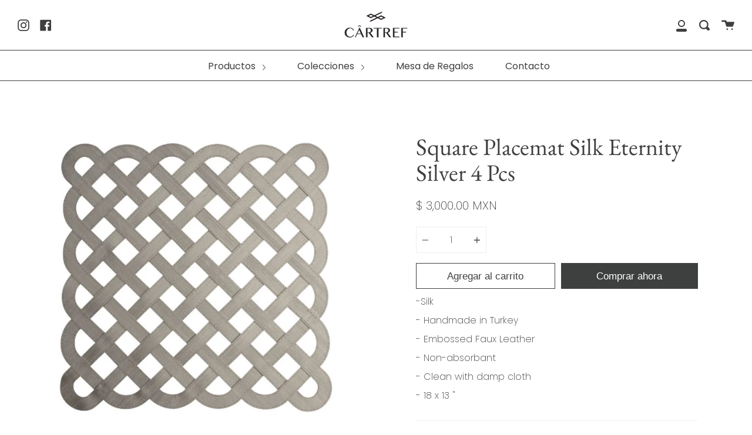

--- FILE ---
content_type: text/html; charset=utf-8
request_url: https://www.cartrefmx.com/products/squareplacematsilketernitysilver
body_size: 23333
content:
<!doctype html>
<!--[if IE 9]> <html class="ie9 no-js supports-no-cookies" lang="es"> <![endif]-->
<!--[if (gt IE 9)|!(IE)]><!--> <html class="no-js supports-no-cookies" lang="es"> <!--<![endif]-->
<head>
  <meta charset="UTF-8">
  <meta http-equiv="X-UA-Compatible" content="IE=edge,chrome=1">
  <meta name="viewport" content="width=device-width, initial-scale=1.0">
  <meta name="theme-color" content="rgba(0,0,0,0)">
  <link rel="canonical" href="https://www.cartrefmx.com/products/squareplacematsilketernitysilver">

  
    <link rel="shortcut icon" href="//www.cartrefmx.com/cdn/shop/files/Artboard_2_32x32.png?v=1613717307" type="image/png" />
  

  
  <title>
    Square Placemat Silk Eternity Silver 4 Pcs
    
    
    
      &ndash; CARTREF MX
    
  </title>

  
    <meta name="description" content="-Silk - Handmade in Turkey - Embossed Faux Leather - Non-absorbant - Clean with damp cloth - 18 x 13 &quot;">
  

  <!-- /snippets/social-sharing.liquid --><meta property="og:site_name" content="CARTREF MX">
<meta property="og:url" content="https://www.cartrefmx.com/products/squareplacematsilketernitysilver">
<meta property="og:title" content="Square Placemat Silk Eternity Silver  4 Pcs">
<meta property="og:type" content="product">
<meta property="og:description" content="-Silk - Handmade in Turkey - Embossed Faux Leather - Non-absorbant - Clean with damp cloth - 18 x 13 &quot;"><meta property="og:price:amount" content="3,000.00">
  <meta property="og:price:currency" content="MXN">
      <meta property="og:image" content="http://www.cartrefmx.com/cdn/shop/products/Screen_Shot_2019-06-12_at_11.55.34_AM.png?v=1560358587">
      <meta property="og:image:secure_url" content="https://www.cartrefmx.com/cdn/shop/products/Screen_Shot_2019-06-12_at_11.55.34_AM.png?v=1560358587">
      <meta property="og:image:height" content="662">
      <meta property="og:image:width" content="791">


<meta name="twitter:site" content="@">
<meta name="twitter:card" content="summary_large_image">
<meta name="twitter:title" content="Square Placemat Silk Eternity Silver  4 Pcs">
<meta name="twitter:description" content="-Silk - Handmade in Turkey - Embossed Faux Leather - Non-absorbant - Clean with damp cloth - 18 x 13 &quot;">


  <link href="//www.cartrefmx.com/cdn/shop/t/7/assets/theme.scss.css?v=139296090583068085591759259560" rel="stylesheet" type="text/css" media="all" />

  <script>
    document.documentElement.className = document.documentElement.className.replace('no-js', 'js');

    window.theme = {
      strings: {
        addToCart: "Agregar al carrito",
        soldOut: "Agotado",
        unavailable: "No disponible"
      },
      shop: {
        assets: "//www.cartrefmx.com/cdn/shop/t/7/assets/"
      },
      moneyFormat: "$ {{amount}} MXN",
      version: '1.5.2'
    };
  </script>

  

  <!--[if (gt IE 9)|!(IE)]><!--><script src="//www.cartrefmx.com/cdn/shop/t/7/assets/head.js?v=48878924364971023461585249902"></script><!--<![endif]-->
  <!--[if lt IE 9]><script src="//www.cartrefmx.com/cdn/shop/t/7/assets/head.js?v=48878924364971023461585249902"></script><![endif]-->

  <!--[if (gt IE 9)|!(IE)]><!--><script src="//www.cartrefmx.com/cdn/shop/t/7/assets/theme.js?v=46938199456731419001585249897" defer="defer"></script><!--<![endif]-->
  <!--[if lt IE 9]><script src="//www.cartrefmx.com/cdn/shop/t/7/assets/theme.js?v=46938199456731419001585249897"></script><![endif]-->

  
  
  <script>window.performance && window.performance.mark && window.performance.mark('shopify.content_for_header.start');</script><meta id="shopify-digital-wallet" name="shopify-digital-wallet" content="/6464700480/digital_wallets/dialog">
<meta name="shopify-checkout-api-token" content="4062937f3fb5c2ace9615cd4a2e7d6b2">
<meta id="in-context-paypal-metadata" data-shop-id="6464700480" data-venmo-supported="false" data-environment="production" data-locale="es_ES" data-paypal-v4="true" data-currency="MXN">
<link rel="alternate" type="application/json+oembed" href="https://www.cartrefmx.com/products/squareplacematsilketernitysilver.oembed">
<script async="async" src="/checkouts/internal/preloads.js?locale=es-MX"></script>
<script id="shopify-features" type="application/json">{"accessToken":"4062937f3fb5c2ace9615cd4a2e7d6b2","betas":["rich-media-storefront-analytics"],"domain":"www.cartrefmx.com","predictiveSearch":true,"shopId":6464700480,"locale":"es"}</script>
<script>var Shopify = Shopify || {};
Shopify.shop = "cartref-com.myshopify.com";
Shopify.locale = "es";
Shopify.currency = {"active":"MXN","rate":"1.0"};
Shopify.country = "MX";
Shopify.theme = {"name":"Broadcast","id":79547433024,"schema_name":"Broadcast","schema_version":"1.5.2","theme_store_id":868,"role":"main"};
Shopify.theme.handle = "null";
Shopify.theme.style = {"id":null,"handle":null};
Shopify.cdnHost = "www.cartrefmx.com/cdn";
Shopify.routes = Shopify.routes || {};
Shopify.routes.root = "/";</script>
<script type="module">!function(o){(o.Shopify=o.Shopify||{}).modules=!0}(window);</script>
<script>!function(o){function n(){var o=[];function n(){o.push(Array.prototype.slice.apply(arguments))}return n.q=o,n}var t=o.Shopify=o.Shopify||{};t.loadFeatures=n(),t.autoloadFeatures=n()}(window);</script>
<script id="shop-js-analytics" type="application/json">{"pageType":"product"}</script>
<script defer="defer" async type="module" src="//www.cartrefmx.com/cdn/shopifycloud/shop-js/modules/v2/client.init-shop-cart-sync_-aut3ZVe.es.esm.js"></script>
<script defer="defer" async type="module" src="//www.cartrefmx.com/cdn/shopifycloud/shop-js/modules/v2/chunk.common_jR-HGkUL.esm.js"></script>
<script type="module">
  await import("//www.cartrefmx.com/cdn/shopifycloud/shop-js/modules/v2/client.init-shop-cart-sync_-aut3ZVe.es.esm.js");
await import("//www.cartrefmx.com/cdn/shopifycloud/shop-js/modules/v2/chunk.common_jR-HGkUL.esm.js");

  window.Shopify.SignInWithShop?.initShopCartSync?.({"fedCMEnabled":true,"windoidEnabled":true});

</script>
<script>(function() {
  var isLoaded = false;
  function asyncLoad() {
    if (isLoaded) return;
    isLoaded = true;
    var urls = ["https:\/\/s3.amazonaws.com\/conektaapi\/v1.0.0\/js\/conekta_shopify.js?shop=cartref-com.myshopify.com","https:\/\/zooomyapps.com\/morelikethis\/ZooomyRelated.js?shop=cartref-com.myshopify.com","https:\/\/cdn.nfcube.com\/instafeed-d86097c365d1fcb3fc3e35414abd25a7.js?shop=cartref-com.myshopify.com"];
    for (var i = 0; i < urls.length; i++) {
      var s = document.createElement('script');
      s.type = 'text/javascript';
      s.async = true;
      s.src = urls[i];
      var x = document.getElementsByTagName('script')[0];
      x.parentNode.insertBefore(s, x);
    }
  };
  if(window.attachEvent) {
    window.attachEvent('onload', asyncLoad);
  } else {
    window.addEventListener('load', asyncLoad, false);
  }
})();</script>
<script id="__st">var __st={"a":6464700480,"offset":-21600,"reqid":"2d3ed824-5782-4446-b3d2-56b2548009cd-1768970988","pageurl":"www.cartrefmx.com\/products\/squareplacematsilketernitysilver","u":"5459edb74705","p":"product","rtyp":"product","rid":2126770339904};</script>
<script>window.ShopifyPaypalV4VisibilityTracking = true;</script>
<script id="captcha-bootstrap">!function(){'use strict';const t='contact',e='account',n='new_comment',o=[[t,t],['blogs',n],['comments',n],[t,'customer']],c=[[e,'customer_login'],[e,'guest_login'],[e,'recover_customer_password'],[e,'create_customer']],r=t=>t.map((([t,e])=>`form[action*='/${t}']:not([data-nocaptcha='true']) input[name='form_type'][value='${e}']`)).join(','),a=t=>()=>t?[...document.querySelectorAll(t)].map((t=>t.form)):[];function s(){const t=[...o],e=r(t);return a(e)}const i='password',u='form_key',d=['recaptcha-v3-token','g-recaptcha-response','h-captcha-response',i],f=()=>{try{return window.sessionStorage}catch{return}},m='__shopify_v',_=t=>t.elements[u];function p(t,e,n=!1){try{const o=window.sessionStorage,c=JSON.parse(o.getItem(e)),{data:r}=function(t){const{data:e,action:n}=t;return t[m]||n?{data:e,action:n}:{data:t,action:n}}(c);for(const[e,n]of Object.entries(r))t.elements[e]&&(t.elements[e].value=n);n&&o.removeItem(e)}catch(o){console.error('form repopulation failed',{error:o})}}const l='form_type',E='cptcha';function T(t){t.dataset[E]=!0}const w=window,h=w.document,L='Shopify',v='ce_forms',y='captcha';let A=!1;((t,e)=>{const n=(g='f06e6c50-85a8-45c8-87d0-21a2b65856fe',I='https://cdn.shopify.com/shopifycloud/storefront-forms-hcaptcha/ce_storefront_forms_captcha_hcaptcha.v1.5.2.iife.js',D={infoText:'Protegido por hCaptcha',privacyText:'Privacidad',termsText:'Términos'},(t,e,n)=>{const o=w[L][v],c=o.bindForm;if(c)return c(t,g,e,D).then(n);var r;o.q.push([[t,g,e,D],n]),r=I,A||(h.body.append(Object.assign(h.createElement('script'),{id:'captcha-provider',async:!0,src:r})),A=!0)});var g,I,D;w[L]=w[L]||{},w[L][v]=w[L][v]||{},w[L][v].q=[],w[L][y]=w[L][y]||{},w[L][y].protect=function(t,e){n(t,void 0,e),T(t)},Object.freeze(w[L][y]),function(t,e,n,w,h,L){const[v,y,A,g]=function(t,e,n){const i=e?o:[],u=t?c:[],d=[...i,...u],f=r(d),m=r(i),_=r(d.filter((([t,e])=>n.includes(e))));return[a(f),a(m),a(_),s()]}(w,h,L),I=t=>{const e=t.target;return e instanceof HTMLFormElement?e:e&&e.form},D=t=>v().includes(t);t.addEventListener('submit',(t=>{const e=I(t);if(!e)return;const n=D(e)&&!e.dataset.hcaptchaBound&&!e.dataset.recaptchaBound,o=_(e),c=g().includes(e)&&(!o||!o.value);(n||c)&&t.preventDefault(),c&&!n&&(function(t){try{if(!f())return;!function(t){const e=f();if(!e)return;const n=_(t);if(!n)return;const o=n.value;o&&e.removeItem(o)}(t);const e=Array.from(Array(32),(()=>Math.random().toString(36)[2])).join('');!function(t,e){_(t)||t.append(Object.assign(document.createElement('input'),{type:'hidden',name:u})),t.elements[u].value=e}(t,e),function(t,e){const n=f();if(!n)return;const o=[...t.querySelectorAll(`input[type='${i}']`)].map((({name:t})=>t)),c=[...d,...o],r={};for(const[a,s]of new FormData(t).entries())c.includes(a)||(r[a]=s);n.setItem(e,JSON.stringify({[m]:1,action:t.action,data:r}))}(t,e)}catch(e){console.error('failed to persist form',e)}}(e),e.submit())}));const S=(t,e)=>{t&&!t.dataset[E]&&(n(t,e.some((e=>e===t))),T(t))};for(const o of['focusin','change'])t.addEventListener(o,(t=>{const e=I(t);D(e)&&S(e,y())}));const B=e.get('form_key'),M=e.get(l),P=B&&M;t.addEventListener('DOMContentLoaded',(()=>{const t=y();if(P)for(const e of t)e.elements[l].value===M&&p(e,B);[...new Set([...A(),...v().filter((t=>'true'===t.dataset.shopifyCaptcha))])].forEach((e=>S(e,t)))}))}(h,new URLSearchParams(w.location.search),n,t,e,['guest_login'])})(!0,!0)}();</script>
<script integrity="sha256-4kQ18oKyAcykRKYeNunJcIwy7WH5gtpwJnB7kiuLZ1E=" data-source-attribution="shopify.loadfeatures" defer="defer" src="//www.cartrefmx.com/cdn/shopifycloud/storefront/assets/storefront/load_feature-a0a9edcb.js" crossorigin="anonymous"></script>
<script data-source-attribution="shopify.dynamic_checkout.dynamic.init">var Shopify=Shopify||{};Shopify.PaymentButton=Shopify.PaymentButton||{isStorefrontPortableWallets:!0,init:function(){window.Shopify.PaymentButton.init=function(){};var t=document.createElement("script");t.src="https://www.cartrefmx.com/cdn/shopifycloud/portable-wallets/latest/portable-wallets.es.js",t.type="module",document.head.appendChild(t)}};
</script>
<script data-source-attribution="shopify.dynamic_checkout.buyer_consent">
  function portableWalletsHideBuyerConsent(e){var t=document.getElementById("shopify-buyer-consent"),n=document.getElementById("shopify-subscription-policy-button");t&&n&&(t.classList.add("hidden"),t.setAttribute("aria-hidden","true"),n.removeEventListener("click",e))}function portableWalletsShowBuyerConsent(e){var t=document.getElementById("shopify-buyer-consent"),n=document.getElementById("shopify-subscription-policy-button");t&&n&&(t.classList.remove("hidden"),t.removeAttribute("aria-hidden"),n.addEventListener("click",e))}window.Shopify?.PaymentButton&&(window.Shopify.PaymentButton.hideBuyerConsent=portableWalletsHideBuyerConsent,window.Shopify.PaymentButton.showBuyerConsent=portableWalletsShowBuyerConsent);
</script>
<script>
  function portableWalletsCleanup(e){e&&e.src&&console.error("Failed to load portable wallets script "+e.src);var t=document.querySelectorAll("shopify-accelerated-checkout .shopify-payment-button__skeleton, shopify-accelerated-checkout-cart .wallet-cart-button__skeleton"),e=document.getElementById("shopify-buyer-consent");for(let e=0;e<t.length;e++)t[e].remove();e&&e.remove()}function portableWalletsNotLoadedAsModule(e){e instanceof ErrorEvent&&"string"==typeof e.message&&e.message.includes("import.meta")&&"string"==typeof e.filename&&e.filename.includes("portable-wallets")&&(window.removeEventListener("error",portableWalletsNotLoadedAsModule),window.Shopify.PaymentButton.failedToLoad=e,"loading"===document.readyState?document.addEventListener("DOMContentLoaded",window.Shopify.PaymentButton.init):window.Shopify.PaymentButton.init())}window.addEventListener("error",portableWalletsNotLoadedAsModule);
</script>

<script type="module" src="https://www.cartrefmx.com/cdn/shopifycloud/portable-wallets/latest/portable-wallets.es.js" onError="portableWalletsCleanup(this)" crossorigin="anonymous"></script>
<script nomodule>
  document.addEventListener("DOMContentLoaded", portableWalletsCleanup);
</script>

<link id="shopify-accelerated-checkout-styles" rel="stylesheet" media="screen" href="https://www.cartrefmx.com/cdn/shopifycloud/portable-wallets/latest/accelerated-checkout-backwards-compat.css" crossorigin="anonymous">
<style id="shopify-accelerated-checkout-cart">
        #shopify-buyer-consent {
  margin-top: 1em;
  display: inline-block;
  width: 100%;
}

#shopify-buyer-consent.hidden {
  display: none;
}

#shopify-subscription-policy-button {
  background: none;
  border: none;
  padding: 0;
  text-decoration: underline;
  font-size: inherit;
  cursor: pointer;
}

#shopify-subscription-policy-button::before {
  box-shadow: none;
}

      </style>

<script>window.performance && window.performance.mark && window.performance.mark('shopify.content_for_header.end');</script>

  
 

<script>window.__pagefly_analytics_settings__ = {"acceptTracking":false};</script>
 <link href="https://monorail-edge.shopifysvc.com" rel="dns-prefetch">
<script>(function(){if ("sendBeacon" in navigator && "performance" in window) {try {var session_token_from_headers = performance.getEntriesByType('navigation')[0].serverTiming.find(x => x.name == '_s').description;} catch {var session_token_from_headers = undefined;}var session_cookie_matches = document.cookie.match(/_shopify_s=([^;]*)/);var session_token_from_cookie = session_cookie_matches && session_cookie_matches.length === 2 ? session_cookie_matches[1] : "";var session_token = session_token_from_headers || session_token_from_cookie || "";function handle_abandonment_event(e) {var entries = performance.getEntries().filter(function(entry) {return /monorail-edge.shopifysvc.com/.test(entry.name);});if (!window.abandonment_tracked && entries.length === 0) {window.abandonment_tracked = true;var currentMs = Date.now();var navigation_start = performance.timing.navigationStart;var payload = {shop_id: 6464700480,url: window.location.href,navigation_start,duration: currentMs - navigation_start,session_token,page_type: "product"};window.navigator.sendBeacon("https://monorail-edge.shopifysvc.com/v1/produce", JSON.stringify({schema_id: "online_store_buyer_site_abandonment/1.1",payload: payload,metadata: {event_created_at_ms: currentMs,event_sent_at_ms: currentMs}}));}}window.addEventListener('pagehide', handle_abandonment_event);}}());</script>
<script id="web-pixels-manager-setup">(function e(e,d,r,n,o){if(void 0===o&&(o={}),!Boolean(null===(a=null===(i=window.Shopify)||void 0===i?void 0:i.analytics)||void 0===a?void 0:a.replayQueue)){var i,a;window.Shopify=window.Shopify||{};var t=window.Shopify;t.analytics=t.analytics||{};var s=t.analytics;s.replayQueue=[],s.publish=function(e,d,r){return s.replayQueue.push([e,d,r]),!0};try{self.performance.mark("wpm:start")}catch(e){}var l=function(){var e={modern:/Edge?\/(1{2}[4-9]|1[2-9]\d|[2-9]\d{2}|\d{4,})\.\d+(\.\d+|)|Firefox\/(1{2}[4-9]|1[2-9]\d|[2-9]\d{2}|\d{4,})\.\d+(\.\d+|)|Chrom(ium|e)\/(9{2}|\d{3,})\.\d+(\.\d+|)|(Maci|X1{2}).+ Version\/(15\.\d+|(1[6-9]|[2-9]\d|\d{3,})\.\d+)([,.]\d+|)( \(\w+\)|)( Mobile\/\w+|) Safari\/|Chrome.+OPR\/(9{2}|\d{3,})\.\d+\.\d+|(CPU[ +]OS|iPhone[ +]OS|CPU[ +]iPhone|CPU IPhone OS|CPU iPad OS)[ +]+(15[._]\d+|(1[6-9]|[2-9]\d|\d{3,})[._]\d+)([._]\d+|)|Android:?[ /-](13[3-9]|1[4-9]\d|[2-9]\d{2}|\d{4,})(\.\d+|)(\.\d+|)|Android.+Firefox\/(13[5-9]|1[4-9]\d|[2-9]\d{2}|\d{4,})\.\d+(\.\d+|)|Android.+Chrom(ium|e)\/(13[3-9]|1[4-9]\d|[2-9]\d{2}|\d{4,})\.\d+(\.\d+|)|SamsungBrowser\/([2-9]\d|\d{3,})\.\d+/,legacy:/Edge?\/(1[6-9]|[2-9]\d|\d{3,})\.\d+(\.\d+|)|Firefox\/(5[4-9]|[6-9]\d|\d{3,})\.\d+(\.\d+|)|Chrom(ium|e)\/(5[1-9]|[6-9]\d|\d{3,})\.\d+(\.\d+|)([\d.]+$|.*Safari\/(?![\d.]+ Edge\/[\d.]+$))|(Maci|X1{2}).+ Version\/(10\.\d+|(1[1-9]|[2-9]\d|\d{3,})\.\d+)([,.]\d+|)( \(\w+\)|)( Mobile\/\w+|) Safari\/|Chrome.+OPR\/(3[89]|[4-9]\d|\d{3,})\.\d+\.\d+|(CPU[ +]OS|iPhone[ +]OS|CPU[ +]iPhone|CPU IPhone OS|CPU iPad OS)[ +]+(10[._]\d+|(1[1-9]|[2-9]\d|\d{3,})[._]\d+)([._]\d+|)|Android:?[ /-](13[3-9]|1[4-9]\d|[2-9]\d{2}|\d{4,})(\.\d+|)(\.\d+|)|Mobile Safari.+OPR\/([89]\d|\d{3,})\.\d+\.\d+|Android.+Firefox\/(13[5-9]|1[4-9]\d|[2-9]\d{2}|\d{4,})\.\d+(\.\d+|)|Android.+Chrom(ium|e)\/(13[3-9]|1[4-9]\d|[2-9]\d{2}|\d{4,})\.\d+(\.\d+|)|Android.+(UC? ?Browser|UCWEB|U3)[ /]?(15\.([5-9]|\d{2,})|(1[6-9]|[2-9]\d|\d{3,})\.\d+)\.\d+|SamsungBrowser\/(5\.\d+|([6-9]|\d{2,})\.\d+)|Android.+MQ{2}Browser\/(14(\.(9|\d{2,})|)|(1[5-9]|[2-9]\d|\d{3,})(\.\d+|))(\.\d+|)|K[Aa][Ii]OS\/(3\.\d+|([4-9]|\d{2,})\.\d+)(\.\d+|)/},d=e.modern,r=e.legacy,n=navigator.userAgent;return n.match(d)?"modern":n.match(r)?"legacy":"unknown"}(),u="modern"===l?"modern":"legacy",c=(null!=n?n:{modern:"",legacy:""})[u],f=function(e){return[e.baseUrl,"/wpm","/b",e.hashVersion,"modern"===e.buildTarget?"m":"l",".js"].join("")}({baseUrl:d,hashVersion:r,buildTarget:u}),m=function(e){var d=e.version,r=e.bundleTarget,n=e.surface,o=e.pageUrl,i=e.monorailEndpoint;return{emit:function(e){var a=e.status,t=e.errorMsg,s=(new Date).getTime(),l=JSON.stringify({metadata:{event_sent_at_ms:s},events:[{schema_id:"web_pixels_manager_load/3.1",payload:{version:d,bundle_target:r,page_url:o,status:a,surface:n,error_msg:t},metadata:{event_created_at_ms:s}}]});if(!i)return console&&console.warn&&console.warn("[Web Pixels Manager] No Monorail endpoint provided, skipping logging."),!1;try{return self.navigator.sendBeacon.bind(self.navigator)(i,l)}catch(e){}var u=new XMLHttpRequest;try{return u.open("POST",i,!0),u.setRequestHeader("Content-Type","text/plain"),u.send(l),!0}catch(e){return console&&console.warn&&console.warn("[Web Pixels Manager] Got an unhandled error while logging to Monorail."),!1}}}}({version:r,bundleTarget:l,surface:e.surface,pageUrl:self.location.href,monorailEndpoint:e.monorailEndpoint});try{o.browserTarget=l,function(e){var d=e.src,r=e.async,n=void 0===r||r,o=e.onload,i=e.onerror,a=e.sri,t=e.scriptDataAttributes,s=void 0===t?{}:t,l=document.createElement("script"),u=document.querySelector("head"),c=document.querySelector("body");if(l.async=n,l.src=d,a&&(l.integrity=a,l.crossOrigin="anonymous"),s)for(var f in s)if(Object.prototype.hasOwnProperty.call(s,f))try{l.dataset[f]=s[f]}catch(e){}if(o&&l.addEventListener("load",o),i&&l.addEventListener("error",i),u)u.appendChild(l);else{if(!c)throw new Error("Did not find a head or body element to append the script");c.appendChild(l)}}({src:f,async:!0,onload:function(){if(!function(){var e,d;return Boolean(null===(d=null===(e=window.Shopify)||void 0===e?void 0:e.analytics)||void 0===d?void 0:d.initialized)}()){var d=window.webPixelsManager.init(e)||void 0;if(d){var r=window.Shopify.analytics;r.replayQueue.forEach((function(e){var r=e[0],n=e[1],o=e[2];d.publishCustomEvent(r,n,o)})),r.replayQueue=[],r.publish=d.publishCustomEvent,r.visitor=d.visitor,r.initialized=!0}}},onerror:function(){return m.emit({status:"failed",errorMsg:"".concat(f," has failed to load")})},sri:function(e){var d=/^sha384-[A-Za-z0-9+/=]+$/;return"string"==typeof e&&d.test(e)}(c)?c:"",scriptDataAttributes:o}),m.emit({status:"loading"})}catch(e){m.emit({status:"failed",errorMsg:(null==e?void 0:e.message)||"Unknown error"})}}})({shopId: 6464700480,storefrontBaseUrl: "https://www.cartrefmx.com",extensionsBaseUrl: "https://extensions.shopifycdn.com/cdn/shopifycloud/web-pixels-manager",monorailEndpoint: "https://monorail-edge.shopifysvc.com/unstable/produce_batch",surface: "storefront-renderer",enabledBetaFlags: ["2dca8a86"],webPixelsConfigList: [{"id":"117571746","eventPayloadVersion":"v1","runtimeContext":"LAX","scriptVersion":"1","type":"CUSTOM","privacyPurposes":["ANALYTICS"],"name":"Google Analytics tag (migrated)"},{"id":"shopify-app-pixel","configuration":"{}","eventPayloadVersion":"v1","runtimeContext":"STRICT","scriptVersion":"0450","apiClientId":"shopify-pixel","type":"APP","privacyPurposes":["ANALYTICS","MARKETING"]},{"id":"shopify-custom-pixel","eventPayloadVersion":"v1","runtimeContext":"LAX","scriptVersion":"0450","apiClientId":"shopify-pixel","type":"CUSTOM","privacyPurposes":["ANALYTICS","MARKETING"]}],isMerchantRequest: false,initData: {"shop":{"name":"CARTREF MX","paymentSettings":{"currencyCode":"MXN"},"myshopifyDomain":"cartref-com.myshopify.com","countryCode":"MX","storefrontUrl":"https:\/\/www.cartrefmx.com"},"customer":null,"cart":null,"checkout":null,"productVariants":[{"price":{"amount":3000.0,"currencyCode":"MXN"},"product":{"title":"Square Placemat Silk Eternity Silver  4 Pcs","vendor":"Kiyasa Signature Home","id":"2126770339904","untranslatedTitle":"Square Placemat Silk Eternity Silver  4 Pcs","url":"\/products\/squareplacematsilketernitysilver","type":"Placemat"},"id":"20219442135104","image":{"src":"\/\/www.cartrefmx.com\/cdn\/shop\/products\/Screen_Shot_2019-06-12_at_11.55.34_AM.png?v=1560358587"},"sku":"610501-12G936","title":"Default Title","untranslatedTitle":"Default Title"}],"purchasingCompany":null},},"https://www.cartrefmx.com/cdn","fcfee988w5aeb613cpc8e4bc33m6693e112",{"modern":"","legacy":""},{"shopId":"6464700480","storefrontBaseUrl":"https:\/\/www.cartrefmx.com","extensionBaseUrl":"https:\/\/extensions.shopifycdn.com\/cdn\/shopifycloud\/web-pixels-manager","surface":"storefront-renderer","enabledBetaFlags":"[\"2dca8a86\"]","isMerchantRequest":"false","hashVersion":"fcfee988w5aeb613cpc8e4bc33m6693e112","publish":"custom","events":"[[\"page_viewed\",{}],[\"product_viewed\",{\"productVariant\":{\"price\":{\"amount\":3000.0,\"currencyCode\":\"MXN\"},\"product\":{\"title\":\"Square Placemat Silk Eternity Silver  4 Pcs\",\"vendor\":\"Kiyasa Signature Home\",\"id\":\"2126770339904\",\"untranslatedTitle\":\"Square Placemat Silk Eternity Silver  4 Pcs\",\"url\":\"\/products\/squareplacematsilketernitysilver\",\"type\":\"Placemat\"},\"id\":\"20219442135104\",\"image\":{\"src\":\"\/\/www.cartrefmx.com\/cdn\/shop\/products\/Screen_Shot_2019-06-12_at_11.55.34_AM.png?v=1560358587\"},\"sku\":\"610501-12G936\",\"title\":\"Default Title\",\"untranslatedTitle\":\"Default Title\"}}]]"});</script><script>
  window.ShopifyAnalytics = window.ShopifyAnalytics || {};
  window.ShopifyAnalytics.meta = window.ShopifyAnalytics.meta || {};
  window.ShopifyAnalytics.meta.currency = 'MXN';
  var meta = {"product":{"id":2126770339904,"gid":"gid:\/\/shopify\/Product\/2126770339904","vendor":"Kiyasa Signature Home","type":"Placemat","handle":"squareplacematsilketernitysilver","variants":[{"id":20219442135104,"price":300000,"name":"Square Placemat Silk Eternity Silver  4 Pcs","public_title":null,"sku":"610501-12G936"}],"remote":false},"page":{"pageType":"product","resourceType":"product","resourceId":2126770339904,"requestId":"2d3ed824-5782-4446-b3d2-56b2548009cd-1768970988"}};
  for (var attr in meta) {
    window.ShopifyAnalytics.meta[attr] = meta[attr];
  }
</script>
<script class="analytics">
  (function () {
    var customDocumentWrite = function(content) {
      var jquery = null;

      if (window.jQuery) {
        jquery = window.jQuery;
      } else if (window.Checkout && window.Checkout.$) {
        jquery = window.Checkout.$;
      }

      if (jquery) {
        jquery('body').append(content);
      }
    };

    var hasLoggedConversion = function(token) {
      if (token) {
        return document.cookie.indexOf('loggedConversion=' + token) !== -1;
      }
      return false;
    }

    var setCookieIfConversion = function(token) {
      if (token) {
        var twoMonthsFromNow = new Date(Date.now());
        twoMonthsFromNow.setMonth(twoMonthsFromNow.getMonth() + 2);

        document.cookie = 'loggedConversion=' + token + '; expires=' + twoMonthsFromNow;
      }
    }

    var trekkie = window.ShopifyAnalytics.lib = window.trekkie = window.trekkie || [];
    if (trekkie.integrations) {
      return;
    }
    trekkie.methods = [
      'identify',
      'page',
      'ready',
      'track',
      'trackForm',
      'trackLink'
    ];
    trekkie.factory = function(method) {
      return function() {
        var args = Array.prototype.slice.call(arguments);
        args.unshift(method);
        trekkie.push(args);
        return trekkie;
      };
    };
    for (var i = 0; i < trekkie.methods.length; i++) {
      var key = trekkie.methods[i];
      trekkie[key] = trekkie.factory(key);
    }
    trekkie.load = function(config) {
      trekkie.config = config || {};
      trekkie.config.initialDocumentCookie = document.cookie;
      var first = document.getElementsByTagName('script')[0];
      var script = document.createElement('script');
      script.type = 'text/javascript';
      script.onerror = function(e) {
        var scriptFallback = document.createElement('script');
        scriptFallback.type = 'text/javascript';
        scriptFallback.onerror = function(error) {
                var Monorail = {
      produce: function produce(monorailDomain, schemaId, payload) {
        var currentMs = new Date().getTime();
        var event = {
          schema_id: schemaId,
          payload: payload,
          metadata: {
            event_created_at_ms: currentMs,
            event_sent_at_ms: currentMs
          }
        };
        return Monorail.sendRequest("https://" + monorailDomain + "/v1/produce", JSON.stringify(event));
      },
      sendRequest: function sendRequest(endpointUrl, payload) {
        // Try the sendBeacon API
        if (window && window.navigator && typeof window.navigator.sendBeacon === 'function' && typeof window.Blob === 'function' && !Monorail.isIos12()) {
          var blobData = new window.Blob([payload], {
            type: 'text/plain'
          });

          if (window.navigator.sendBeacon(endpointUrl, blobData)) {
            return true;
          } // sendBeacon was not successful

        } // XHR beacon

        var xhr = new XMLHttpRequest();

        try {
          xhr.open('POST', endpointUrl);
          xhr.setRequestHeader('Content-Type', 'text/plain');
          xhr.send(payload);
        } catch (e) {
          console.log(e);
        }

        return false;
      },
      isIos12: function isIos12() {
        return window.navigator.userAgent.lastIndexOf('iPhone; CPU iPhone OS 12_') !== -1 || window.navigator.userAgent.lastIndexOf('iPad; CPU OS 12_') !== -1;
      }
    };
    Monorail.produce('monorail-edge.shopifysvc.com',
      'trekkie_storefront_load_errors/1.1',
      {shop_id: 6464700480,
      theme_id: 79547433024,
      app_name: "storefront",
      context_url: window.location.href,
      source_url: "//www.cartrefmx.com/cdn/s/trekkie.storefront.cd680fe47e6c39ca5d5df5f0a32d569bc48c0f27.min.js"});

        };
        scriptFallback.async = true;
        scriptFallback.src = '//www.cartrefmx.com/cdn/s/trekkie.storefront.cd680fe47e6c39ca5d5df5f0a32d569bc48c0f27.min.js';
        first.parentNode.insertBefore(scriptFallback, first);
      };
      script.async = true;
      script.src = '//www.cartrefmx.com/cdn/s/trekkie.storefront.cd680fe47e6c39ca5d5df5f0a32d569bc48c0f27.min.js';
      first.parentNode.insertBefore(script, first);
    };
    trekkie.load(
      {"Trekkie":{"appName":"storefront","development":false,"defaultAttributes":{"shopId":6464700480,"isMerchantRequest":null,"themeId":79547433024,"themeCityHash":"11867026995391600955","contentLanguage":"es","currency":"MXN","eventMetadataId":"2d05b01b-fe30-4b98-b94c-bd1ff0833cc1"},"isServerSideCookieWritingEnabled":true,"monorailRegion":"shop_domain","enabledBetaFlags":["65f19447"]},"Session Attribution":{},"S2S":{"facebookCapiEnabled":true,"source":"trekkie-storefront-renderer","apiClientId":580111}}
    );

    var loaded = false;
    trekkie.ready(function() {
      if (loaded) return;
      loaded = true;

      window.ShopifyAnalytics.lib = window.trekkie;

      var originalDocumentWrite = document.write;
      document.write = customDocumentWrite;
      try { window.ShopifyAnalytics.merchantGoogleAnalytics.call(this); } catch(error) {};
      document.write = originalDocumentWrite;

      window.ShopifyAnalytics.lib.page(null,{"pageType":"product","resourceType":"product","resourceId":2126770339904,"requestId":"2d3ed824-5782-4446-b3d2-56b2548009cd-1768970988","shopifyEmitted":true});

      var match = window.location.pathname.match(/checkouts\/(.+)\/(thank_you|post_purchase)/)
      var token = match? match[1]: undefined;
      if (!hasLoggedConversion(token)) {
        setCookieIfConversion(token);
        window.ShopifyAnalytics.lib.track("Viewed Product",{"currency":"MXN","variantId":20219442135104,"productId":2126770339904,"productGid":"gid:\/\/shopify\/Product\/2126770339904","name":"Square Placemat Silk Eternity Silver  4 Pcs","price":"3000.00","sku":"610501-12G936","brand":"Kiyasa Signature Home","variant":null,"category":"Placemat","nonInteraction":true,"remote":false},undefined,undefined,{"shopifyEmitted":true});
      window.ShopifyAnalytics.lib.track("monorail:\/\/trekkie_storefront_viewed_product\/1.1",{"currency":"MXN","variantId":20219442135104,"productId":2126770339904,"productGid":"gid:\/\/shopify\/Product\/2126770339904","name":"Square Placemat Silk Eternity Silver  4 Pcs","price":"3000.00","sku":"610501-12G936","brand":"Kiyasa Signature Home","variant":null,"category":"Placemat","nonInteraction":true,"remote":false,"referer":"https:\/\/www.cartrefmx.com\/products\/squareplacematsilketernitysilver"});
      }
    });


        var eventsListenerScript = document.createElement('script');
        eventsListenerScript.async = true;
        eventsListenerScript.src = "//www.cartrefmx.com/cdn/shopifycloud/storefront/assets/shop_events_listener-3da45d37.js";
        document.getElementsByTagName('head')[0].appendChild(eventsListenerScript);

})();</script>
  <script>
  if (!window.ga || (window.ga && typeof window.ga !== 'function')) {
    window.ga = function ga() {
      (window.ga.q = window.ga.q || []).push(arguments);
      if (window.Shopify && window.Shopify.analytics && typeof window.Shopify.analytics.publish === 'function') {
        window.Shopify.analytics.publish("ga_stub_called", {}, {sendTo: "google_osp_migration"});
      }
      console.error("Shopify's Google Analytics stub called with:", Array.from(arguments), "\nSee https://help.shopify.com/manual/promoting-marketing/pixels/pixel-migration#google for more information.");
    };
    if (window.Shopify && window.Shopify.analytics && typeof window.Shopify.analytics.publish === 'function') {
      window.Shopify.analytics.publish("ga_stub_initialized", {}, {sendTo: "google_osp_migration"});
    }
  }
</script>
<script
  defer
  src="https://www.cartrefmx.com/cdn/shopifycloud/perf-kit/shopify-perf-kit-3.0.4.min.js"
  data-application="storefront-renderer"
  data-shop-id="6464700480"
  data-render-region="gcp-us-central1"
  data-page-type="product"
  data-theme-instance-id="79547433024"
  data-theme-name="Broadcast"
  data-theme-version="1.5.2"
  data-monorail-region="shop_domain"
  data-resource-timing-sampling-rate="10"
  data-shs="true"
  data-shs-beacon="true"
  data-shs-export-with-fetch="true"
  data-shs-logs-sample-rate="1"
  data-shs-beacon-endpoint="https://www.cartrefmx.com/api/collect"
></script>
</head> 
<body id="square-placemat-silk-eternity-silver-4-pcs" class="template-product" data-promo="false" data-animations="true" data-endless-scroll="true">
  

  <a class="in-page-link visually-hidden skip-link" href="#MainContent">Saltar al contenido</a>

  <div class="container" id="SiteContainer">
    <div id="shopify-section-header" class="shopify-section"><!-- /sections/header.liquid --><header class="site-header header--sticky header__wrapper" id="header" data-section-id="header" data-section-type="header" data-overlay="false">
  
    <style>
      #logo a img { width: 120px; }
    </style>
  

  <!-- PROMO -->
  

  <div class="header__content">
    <div class="wrap"><div class="search">
  <form class="search__form" method="get" action="/search">
    <input type="text" name="q"
      value=""
      placeholder="Buscar en la tienda."
      aria-label="Buscar en la tienda."
      class="search-query"
      tabindex="-1">
    <input type="hidden" name="type" value="product">
    <a href="#" class="remove-search" tabindex="-1"></a>
  </form>

  <div class="search__results">
    <div class="search__results-scroller">
      <div class="search__results-container">
        <div class="search-outer"></div>
        <div class="search__results-list product-grid product-grid--results"></div>
        <div class="loader loader--search">
          <div class="loader-indeterminate"></div>
        </div>
      </div>
    </div>
  </div>
</div>
<!-- SEARCH, CURRENCY, ACCOUNT, CART -->
      <div class="header-content">
        
          <nav class="header__social">
            
	<ul class="clearfix social__links">
	<li><a href="https://www.instagram.com/cartref.mx/?hl=en" title="CARTREF MX on Instagram" target="_blank"><svg aria-hidden="true" focusable="false" role="presentation" class="icon icon-instagram" viewBox="0 0 512 512"><path d="M256 49.5c67.3 0 75.2.3 101.8 1.5 24.6 1.1 37.9 5.2 46.8 8.7 11.8 4.6 20.2 10 29 18.8s14.3 17.2 18.8 29c3.4 8.9 7.6 22.2 8.7 46.8 1.2 26.6 1.5 34.5 1.5 101.8s-.3 75.2-1.5 101.8c-1.1 24.6-5.2 37.9-8.7 46.8-4.6 11.8-10 20.2-18.8 29s-17.2 14.3-29 18.8c-8.9 3.4-22.2 7.6-46.8 8.7-26.6 1.2-34.5 1.5-101.8 1.5s-75.2-.3-101.8-1.5c-24.6-1.1-37.9-5.2-46.8-8.7-11.8-4.6-20.2-10-29-18.8s-14.3-17.2-18.8-29c-3.4-8.9-7.6-22.2-8.7-46.8-1.2-26.6-1.5-34.5-1.5-101.8s.3-75.2 1.5-101.8c1.1-24.6 5.2-37.9 8.7-46.8 4.6-11.8 10-20.2 18.8-29s17.2-14.3 29-18.8c8.9-3.4 22.2-7.6 46.8-8.7 26.6-1.3 34.5-1.5 101.8-1.5m0-45.4c-68.4 0-77 .3-103.9 1.5C125.3 6.8 107 11.1 91 17.3c-16.6 6.4-30.6 15.1-44.6 29.1-14 14-22.6 28.1-29.1 44.6-6.2 16-10.5 34.3-11.7 61.2C4.4 179 4.1 187.6 4.1 256s.3 77 1.5 103.9c1.2 26.8 5.5 45.1 11.7 61.2 6.4 16.6 15.1 30.6 29.1 44.6 14 14 28.1 22.6 44.6 29.1 16 6.2 34.3 10.5 61.2 11.7 26.9 1.2 35.4 1.5 103.9 1.5s77-.3 103.9-1.5c26.8-1.2 45.1-5.5 61.2-11.7 16.6-6.4 30.6-15.1 44.6-29.1 14-14 22.6-28.1 29.1-44.6 6.2-16 10.5-34.3 11.7-61.2 1.2-26.9 1.5-35.4 1.5-103.9s-.3-77-1.5-103.9c-1.2-26.8-5.5-45.1-11.7-61.2-6.4-16.6-15.1-30.6-29.1-44.6-14-14-28.1-22.6-44.6-29.1-16-6.2-34.3-10.5-61.2-11.7-27-1.1-35.6-1.4-104-1.4z"/><path d="M256 126.6c-71.4 0-129.4 57.9-129.4 129.4s58 129.4 129.4 129.4 129.4-58 129.4-129.4-58-129.4-129.4-129.4zm0 213.4c-46.4 0-84-37.6-84-84s37.6-84 84-84 84 37.6 84 84-37.6 84-84 84z"/><circle cx="390.5" cy="121.5" r="30.2"/></svg><span class="visually-hidden">Instagram</span></a></li>
	
	<li><a href="https://www.facebook.com/cartref.mx/" title="CARTREF MX on Facebook" target="_blank"><svg aria-hidden="true" focusable="false" role="presentation" class="icon icon-facebook" viewBox="0 0 20 20"><path fill="#444" d="M18.05.811q.439 0 .744.305t.305.744v16.637q0 .439-.305.744t-.744.305h-4.732v-7.221h2.415l.342-2.854h-2.757v-1.83q0-.659.293-1t1.073-.342h1.488V3.762q-.976-.098-2.171-.098-1.634 0-2.635.964t-1 2.72V9.47H7.951v2.854h2.415v7.221H1.413q-.439 0-.744-.305t-.305-.744V1.859q0-.439.305-.744T1.413.81H18.05z"/></svg><span class="visually-hidden">Facebook</span></a></li>
	
	
	
	
	
	</ul>

          </nav>
        

        <!-- LOGO -->
        <h1 class="logo__wrapper" id="logo" data-aos="fade-down" data-aos-duration="1000" data-aos-delay="300">
          <a href="/">
            
<img class="lazyload logo logo--default"
                src="//www.cartrefmx.com/cdn/shop/files/black_sinfondo_f0f7c3ad-b7ca-4021-b41a-d3c5374687bf_400x.png?v=1613572303"
                data-src="//www.cartrefmx.com/cdn/shop/files/black_sinfondo_f0f7c3ad-b7ca-4021-b41a-d3c5374687bf_{width}x.png?v=1613572303"
                data-widths="[180, 360, 540, 720, 900, 1080, 1296]"
                data-aspectratio="1.9818799546998866"
                data-sizes="auto"
                data-parent-fit="contain"
                style="height: 61px"
                alt="CARTREF MX"/>

                <noscript>
                  <img class="no-js-image" src="//www.cartrefmx.com/cdn/shop/files/black_sinfondo_f0f7c3ad-b7ca-4021-b41a-d3c5374687bf_400x.png?v=1613572303" alt="CARTREF MX"/>
                </noscript>
                
            
          </a>
        </h1>

        <div class="user-links">
          
            <a href="/account" class="header__account__link" id="account-link">
              <svg aria-hidden="true" focusable="false" role="presentation" class="icon icon-account" viewBox="0 0 18 20"><g fill="#000" fill-rule="evenodd"><path fill-rule="nonzero" d="M9 12A6 6 0 1 1 9 0a6 6 0 0 1 0 12zm0-2a4 4 0 1 0 0-8 4 4 0 0 0 0 8z"/><rect width="18" height="5" y="15" rx="2.5"/></g></svg>
              <span class="visually-hidden">Mi cuenta</span>
            </a>
          
          
            <a href="javascript:void(0)" id="SearchToggle" title="Buscar en la tienda.">
              <span class="search-toggle">
                <span class="visually-hidden">Enviar</span>
                <span class="oi" data-glyph="magnifying-glass"></span>
              </span>
            </a>
          
          <a href="/cart/" class="header__cart__wrapper" id="CartButton" title="Carrito de compras">
            <span class="header__cart__icon__wrapper">
              <span class="visually-hidden">Carrito</span>
              <span class="oi header__cart__icon" data-glyph="cart"></span>
              <span
                class="cart-count-js header__cart__count"
                
                  style="display: none;"
                >
                0
              </span>
            </span>
          </a>
        </div>

        <a href="javascript:void(0)" class="medium-up--hide toggle-menus">
          <div class="toggle-menus-lines">
            <span></span>
            <span></span>
            <span></span>
            <span></span>
            <span></span>
            <span></span>
          </div>
          <span class="visually-hidden">Menu</span>
        </a>
      </div>

    </div>

    <!-- MAIN NAV -->
    <section id="NavMenus" class="navigation__wrapper" role="navigation">

      <nav class="site-nav nav__links">
        <ul class="main-menu unstyled" role="navigation" aria-label="primary"><li class="grandparent kids-4 ">
  <a href="#" class="nav-link">
    Productos
    <span class="nav-carat-small" tabindex="0"><svg aria-hidden="true" focusable="false" role="presentation" class="icon icon-arrow-right" viewBox="0 0 20 38"><path d="M15.932 18.649L.466 2.543A1.35 1.35 0 0 1 0 1.505c0-.41.155-.77.466-1.081A1.412 1.412 0 0 1 1.504 0c.41 0 .756.141 1.038.424l16.992 17.165c.31.283.466.636.466 1.06 0 .423-.155.777-.466 1.06L2.542 36.872a1.412 1.412 0 0 1-1.038.424c-.41 0-.755-.141-1.038-.424A1.373 1.373 0 0 1 0 35.813c0-.423.155-.776.466-1.059L15.932 18.65z" fill="#726D75" fill-rule="evenodd"/></svg></span>
  </a>
  
    <a href="#" class="nav-carat ariaToggle" aria-haspopup="true" aria-controls="productos-1-desktop" aria-expanded="false">
      <span class="visually-hidden">+</span>
      <svg aria-hidden="true" focusable="false" role="presentation" class="icon icon-arrow-right" viewBox="0 0 20 38"><path d="M15.932 18.649L.466 2.543A1.35 1.35 0 0 1 0 1.505c0-.41.155-.77.466-1.081A1.412 1.412 0 0 1 1.504 0c.41 0 .756.141 1.038.424l16.992 17.165c.31.283.466.636.466 1.06 0 .423-.155.777-.466 1.06L2.542 36.872a1.412 1.412 0 0 1-1.038.424c-.41 0-.755-.141-1.038-.424A1.373 1.373 0 0 1 0 35.813c0-.423.155-.776.466-1.059L15.932 18.65z" fill="#726D75" fill-rule="evenodd"/></svg>
    </a>

    <div class="main-menu-dropdown  main-menu-dropdown--has-links" id="productos-1-desktop">
      <ul>
          
<li class="parent ">
  <a href="/collections/vajillas" class="nav-link">
    Vajillas
    <span class="nav-carat-small" tabindex="0"><svg aria-hidden="true" focusable="false" role="presentation" class="icon icon-arrow-right" viewBox="0 0 20 38"><path d="M15.932 18.649L.466 2.543A1.35 1.35 0 0 1 0 1.505c0-.41.155-.77.466-1.081A1.412 1.412 0 0 1 1.504 0c.41 0 .756.141 1.038.424l16.992 17.165c.31.283.466.636.466 1.06 0 .423-.155.777-.466 1.06L2.542 36.872a1.412 1.412 0 0 1-1.038.424c-.41 0-.755-.141-1.038-.424A1.373 1.373 0 0 1 0 35.813c0-.423.155-.776.466-1.059L15.932 18.65z" fill="#726D75" fill-rule="evenodd"/></svg></span>
  </a>
  
    <a href="#" class="nav-carat ariaToggle" aria-haspopup="true" aria-controls="vajillas-1-desktop" aria-expanded="false">
      <span class="visually-hidden">+</span>
      <svg aria-hidden="true" focusable="false" role="presentation" class="icon icon-arrow-right" viewBox="0 0 20 38"><path d="M15.932 18.649L.466 2.543A1.35 1.35 0 0 1 0 1.505c0-.41.155-.77.466-1.081A1.412 1.412 0 0 1 1.504 0c.41 0 .756.141 1.038.424l16.992 17.165c.31.283.466.636.466 1.06 0 .423-.155.777-.466 1.06L2.542 36.872a1.412 1.412 0 0 1-1.038.424c-.41 0-.755-.141-1.038-.424A1.373 1.373 0 0 1 0 35.813c0-.423.155-.776.466-1.059L15.932 18.65z" fill="#726D75" fill-rule="evenodd"/></svg>
    </a>

    <div class="main-menu-dropdown  main-menu-dropdown--has-links" id="vajillas-1-desktop">
      <ul>
          
<li class="child ">
  <a href="/collections/dinnerware-sets" class="nav-link">
    Sets
    
  </a>
  
</li>

          
<li class="child ">
  <a href="/collections/plato-trinche" class="nav-link">
    Plato Base
    
  </a>
  
</li>

          
<li class="child ">
  <a href="/collections/plato-base" class="nav-link">
    Plato Trinche
    
  </a>
  
</li>

          
<li class="child ">
  <a href="/collections/plato-ensalada-y-postre" class="nav-link">
    Plato Ensalada y Postre
    
  </a>
  
</li>

          
<li class="child ">
  <a href="/collections/plato-para-pan" class="nav-link">
    Plato Para Pan
    
  </a>
  
</li>

          
<li class="child ">
  <a href="/collections/tazas" class="nav-link">
    Tazas
    
  </a>
  
</li>

          
<li class="child ">
  <a href="/collections/plato-hondo-y-bowl" class="nav-link">
    Plato Hondo y Bowl
    
  </a>
  
</li>

          
<li class="child ">
  <a href="/collections/servicio-de-mesa" class="nav-link">
    Servicio de Mesa
    
  </a>
  
</li>

          
        
      </ul>
    </div>
  
</li>

          
<li class="parent ">
  <a href="/collections/cuchilleria" class="nav-link">
    Cuchilleria
    <span class="nav-carat-small" tabindex="0"><svg aria-hidden="true" focusable="false" role="presentation" class="icon icon-arrow-right" viewBox="0 0 20 38"><path d="M15.932 18.649L.466 2.543A1.35 1.35 0 0 1 0 1.505c0-.41.155-.77.466-1.081A1.412 1.412 0 0 1 1.504 0c.41 0 .756.141 1.038.424l16.992 17.165c.31.283.466.636.466 1.06 0 .423-.155.777-.466 1.06L2.542 36.872a1.412 1.412 0 0 1-1.038.424c-.41 0-.755-.141-1.038-.424A1.373 1.373 0 0 1 0 35.813c0-.423.155-.776.466-1.059L15.932 18.65z" fill="#726D75" fill-rule="evenodd"/></svg></span>
  </a>
  
    <a href="#" class="nav-carat ariaToggle" aria-haspopup="true" aria-controls="cuchilleria-1-desktop" aria-expanded="false">
      <span class="visually-hidden">+</span>
      <svg aria-hidden="true" focusable="false" role="presentation" class="icon icon-arrow-right" viewBox="0 0 20 38"><path d="M15.932 18.649L.466 2.543A1.35 1.35 0 0 1 0 1.505c0-.41.155-.77.466-1.081A1.412 1.412 0 0 1 1.504 0c.41 0 .756.141 1.038.424l16.992 17.165c.31.283.466.636.466 1.06 0 .423-.155.777-.466 1.06L2.542 36.872a1.412 1.412 0 0 1-1.038.424c-.41 0-.755-.141-1.038-.424A1.373 1.373 0 0 1 0 35.813c0-.423.155-.776.466-1.059L15.932 18.65z" fill="#726D75" fill-rule="evenodd"/></svg>
    </a>

    <div class="main-menu-dropdown  main-menu-dropdown--has-links" id="cuchilleria-1-desktop">
      <ul>
          
<li class="child ">
  <a href="/collections/lou-laguiole" class="nav-link">
    Lou Laguiole
    
  </a>
  
</li>

          
<li class="child ">
  <a href="/collections/mafalda-flatware-holder" class="nav-link">
    Mafalda Flatware Holder
    
  </a>
  
</li>

          
<li class="child ">
  <a href="/collections/couzon" class="nav-link">
    Couzon
    
  </a>
  
</li>

          
<li class="child ">
  <a href="/collections/matte-cutlery-set" class="nav-link">
    Matte Cutlery Set
    
  </a>
  
</li>

          
<li class="child ">
  <a href="/collections/shiny-cutlery-set" class="nav-link">
    Shiny Cutlery Set
    
  </a>
  
</li>

          
<li class="child ">
  <a href="/collections/capdeco" class="nav-link">
    Capdeco
    
  </a>
  
</li>

          
        
      </ul>
    </div>
  
</li>

          
<li class="parent ">
  <a href="/collections/cristaleria" class="nav-link">
    Cristaleria
    <span class="nav-carat-small" tabindex="0"><svg aria-hidden="true" focusable="false" role="presentation" class="icon icon-arrow-right" viewBox="0 0 20 38"><path d="M15.932 18.649L.466 2.543A1.35 1.35 0 0 1 0 1.505c0-.41.155-.77.466-1.081A1.412 1.412 0 0 1 1.504 0c.41 0 .756.141 1.038.424l16.992 17.165c.31.283.466.636.466 1.06 0 .423-.155.777-.466 1.06L2.542 36.872a1.412 1.412 0 0 1-1.038.424c-.41 0-.755-.141-1.038-.424A1.373 1.373 0 0 1 0 35.813c0-.423.155-.776.466-1.059L15.932 18.65z" fill="#726D75" fill-rule="evenodd"/></svg></span>
  </a>
  
    <a href="#" class="nav-carat ariaToggle" aria-haspopup="true" aria-controls="cristaleria-1-desktop" aria-expanded="false">
      <span class="visually-hidden">+</span>
      <svg aria-hidden="true" focusable="false" role="presentation" class="icon icon-arrow-right" viewBox="0 0 20 38"><path d="M15.932 18.649L.466 2.543A1.35 1.35 0 0 1 0 1.505c0-.41.155-.77.466-1.081A1.412 1.412 0 0 1 1.504 0c.41 0 .756.141 1.038.424l16.992 17.165c.31.283.466.636.466 1.06 0 .423-.155.777-.466 1.06L2.542 36.872a1.412 1.412 0 0 1-1.038.424c-.41 0-.755-.141-1.038-.424A1.373 1.373 0 0 1 0 35.813c0-.423.155-.776.466-1.059L15.932 18.65z" fill="#726D75" fill-rule="evenodd"/></svg>
    </a>

    <div class="main-menu-dropdown  main-menu-dropdown--has-links" id="cristaleria-1-desktop">
      <ul>
          
<li class="child ">
  <a href="/collections/vasos" class="nav-link">
    Vasos
    
  </a>
  
</li>

          
<li class="child ">
  <a href="/collections/copas" class="nav-link">
    Copas
    
  </a>
  
</li>

          
        
      </ul>
    </div>
  
</li>

          
<li class="parent ">
  <a href="/collections/manteleria-1" class="nav-link">
    Manteleria
    <span class="nav-carat-small" tabindex="0"><svg aria-hidden="true" focusable="false" role="presentation" class="icon icon-arrow-right" viewBox="0 0 20 38"><path d="M15.932 18.649L.466 2.543A1.35 1.35 0 0 1 0 1.505c0-.41.155-.77.466-1.081A1.412 1.412 0 0 1 1.504 0c.41 0 .756.141 1.038.424l16.992 17.165c.31.283.466.636.466 1.06 0 .423-.155.777-.466 1.06L2.542 36.872a1.412 1.412 0 0 1-1.038.424c-.41 0-.755-.141-1.038-.424A1.373 1.373 0 0 1 0 35.813c0-.423.155-.776.466-1.059L15.932 18.65z" fill="#726D75" fill-rule="evenodd"/></svg></span>
  </a>
  
    <a href="#" class="nav-carat ariaToggle" aria-haspopup="true" aria-controls="manteleria-1-desktop" aria-expanded="false">
      <span class="visually-hidden">+</span>
      <svg aria-hidden="true" focusable="false" role="presentation" class="icon icon-arrow-right" viewBox="0 0 20 38"><path d="M15.932 18.649L.466 2.543A1.35 1.35 0 0 1 0 1.505c0-.41.155-.77.466-1.081A1.412 1.412 0 0 1 1.504 0c.41 0 .756.141 1.038.424l16.992 17.165c.31.283.466.636.466 1.06 0 .423-.155.777-.466 1.06L2.542 36.872a1.412 1.412 0 0 1-1.038.424c-.41 0-.755-.141-1.038-.424A1.373 1.373 0 0 1 0 35.813c0-.423.155-.776.466-1.059L15.932 18.65z" fill="#726D75" fill-rule="evenodd"/></svg>
    </a>

    <div class="main-menu-dropdown  main-menu-dropdown--has-links" id="manteleria-1-desktop">
      <ul>
          
<li class="child ">
  <a href="/collections/servilletas" class="nav-link">
    Servilletas
    
  </a>
  
</li>

          
<li class="child ">
  <a href="/collections/anillos-servilleteros" class="nav-link">
    Anillos Servilleteros
    
  </a>
  
</li>

          
<li class="child ">
  <a href="/collections/manteles-individuales" class="nav-link">
    Manteles Individuales
    
  </a>
  
</li>

          
        
      </ul>
    </div>
  
</li>

          
        
      </ul>
    </div>
  
</li>

<li class="grandparent kids-10 ">
  <a href="https://www.cartrefmx.com/pages/colecciones-home" class="nav-link">
    Colecciones
    <span class="nav-carat-small" tabindex="0"><svg aria-hidden="true" focusable="false" role="presentation" class="icon icon-arrow-right" viewBox="0 0 20 38"><path d="M15.932 18.649L.466 2.543A1.35 1.35 0 0 1 0 1.505c0-.41.155-.77.466-1.081A1.412 1.412 0 0 1 1.504 0c.41 0 .756.141 1.038.424l16.992 17.165c.31.283.466.636.466 1.06 0 .423-.155.777-.466 1.06L2.542 36.872a1.412 1.412 0 0 1-1.038.424c-.41 0-.755-.141-1.038-.424A1.373 1.373 0 0 1 0 35.813c0-.423.155-.776.466-1.059L15.932 18.65z" fill="#726D75" fill-rule="evenodd"/></svg></span>
  </a>
  
    <a href="#" class="nav-carat ariaToggle" aria-haspopup="true" aria-controls="colecciones-2-desktop" aria-expanded="false">
      <span class="visually-hidden">+</span>
      <svg aria-hidden="true" focusable="false" role="presentation" class="icon icon-arrow-right" viewBox="0 0 20 38"><path d="M15.932 18.649L.466 2.543A1.35 1.35 0 0 1 0 1.505c0-.41.155-.77.466-1.081A1.412 1.412 0 0 1 1.504 0c.41 0 .756.141 1.038.424l16.992 17.165c.31.283.466.636.466 1.06 0 .423-.155.777-.466 1.06L2.542 36.872a1.412 1.412 0 0 1-1.038.424c-.41 0-.755-.141-1.038-.424A1.373 1.373 0 0 1 0 35.813c0-.423.155-.776.466-1.059L15.932 18.65z" fill="#726D75" fill-rule="evenodd"/></svg>
    </a>

    <div class="main-menu-dropdown  main-menu-dropdown--has-links" id="colecciones-2-desktop">
      <ul>
          
<li class="parent ">
  <a href="/collections/anna-weatherley-1" class="nav-link">
    Anna Weatherley
    <span class="nav-carat-small" tabindex="0"><svg aria-hidden="true" focusable="false" role="presentation" class="icon icon-arrow-right" viewBox="0 0 20 38"><path d="M15.932 18.649L.466 2.543A1.35 1.35 0 0 1 0 1.505c0-.41.155-.77.466-1.081A1.412 1.412 0 0 1 1.504 0c.41 0 .756.141 1.038.424l16.992 17.165c.31.283.466.636.466 1.06 0 .423-.155.777-.466 1.06L2.542 36.872a1.412 1.412 0 0 1-1.038.424c-.41 0-.755-.141-1.038-.424A1.373 1.373 0 0 1 0 35.813c0-.423.155-.776.466-1.059L15.932 18.65z" fill="#726D75" fill-rule="evenodd"/></svg></span>
  </a>
  
    <a href="#" class="nav-carat ariaToggle" aria-haspopup="true" aria-controls="anna-weatherley-2-desktop" aria-expanded="false">
      <span class="visually-hidden">+</span>
      <svg aria-hidden="true" focusable="false" role="presentation" class="icon icon-arrow-right" viewBox="0 0 20 38"><path d="M15.932 18.649L.466 2.543A1.35 1.35 0 0 1 0 1.505c0-.41.155-.77.466-1.081A1.412 1.412 0 0 1 1.504 0c.41 0 .756.141 1.038.424l16.992 17.165c.31.283.466.636.466 1.06 0 .423-.155.777-.466 1.06L2.542 36.872a1.412 1.412 0 0 1-1.038.424c-.41 0-.755-.141-1.038-.424A1.373 1.373 0 0 1 0 35.813c0-.423.155-.776.466-1.059L15.932 18.65z" fill="#726D75" fill-rule="evenodd"/></svg>
    </a>

    <div class="main-menu-dropdown  main-menu-dropdown--has-links" id="anna-weatherley-2-desktop">
      <ul>
          
<li class="child ">
  <a href="/collections/annas-palette" class="nav-link">
    Anna&#39;s Palette
    
  </a>
  
</li>

          
<li class="child ">
  <a href="/collections/simply-anna" class="nav-link">
    Simply Anna
    
  </a>
  
</li>

          
<li class="child ">
  <a href="/collections/antique-white-with-gold" class="nav-link">
    Antique White
    
  </a>
  
</li>

          
        
      </ul>
    </div>
  
</li>

          
<li class="parent ">
  <a href="/collections/annie-glass" class="nav-link">
    Annie Glass
    <span class="nav-carat-small" tabindex="0"><svg aria-hidden="true" focusable="false" role="presentation" class="icon icon-arrow-right" viewBox="0 0 20 38"><path d="M15.932 18.649L.466 2.543A1.35 1.35 0 0 1 0 1.505c0-.41.155-.77.466-1.081A1.412 1.412 0 0 1 1.504 0c.41 0 .756.141 1.038.424l16.992 17.165c.31.283.466.636.466 1.06 0 .423-.155.777-.466 1.06L2.542 36.872a1.412 1.412 0 0 1-1.038.424c-.41 0-.755-.141-1.038-.424A1.373 1.373 0 0 1 0 35.813c0-.423.155-.776.466-1.059L15.932 18.65z" fill="#726D75" fill-rule="evenodd"/></svg></span>
  </a>
  
    <a href="#" class="nav-carat ariaToggle" aria-haspopup="true" aria-controls="annie-glass-2-desktop" aria-expanded="false">
      <span class="visually-hidden">+</span>
      <svg aria-hidden="true" focusable="false" role="presentation" class="icon icon-arrow-right" viewBox="0 0 20 38"><path d="M15.932 18.649L.466 2.543A1.35 1.35 0 0 1 0 1.505c0-.41.155-.77.466-1.081A1.412 1.412 0 0 1 1.504 0c.41 0 .756.141 1.038.424l16.992 17.165c.31.283.466.636.466 1.06 0 .423-.155.777-.466 1.06L2.542 36.872a1.412 1.412 0 0 1-1.038.424c-.41 0-.755-.141-1.038-.424A1.373 1.373 0 0 1 0 35.813c0-.423.155-.776.466-1.059L15.932 18.65z" fill="#726D75" fill-rule="evenodd"/></svg>
    </a>

    <div class="main-menu-dropdown  main-menu-dropdown--has-links" id="annie-glass-2-desktop">
      <ul>
          
<li class="child ">
  <a href="/collections/edgey-gold" class="nav-link">
    Edgey Gold
    
  </a>
  
</li>

          
<li class="child ">
  <a href="/collections/edgey-platinum" class="nav-link">
    Edgey Platinum
    
  </a>
  
</li>

          
<li class="child ">
  <a href="/collections/fir/Navidad" class="nav-link">
    Fir
    
  </a>
  
</li>

          
<li class="child ">
  <a href="/collections/heart-platinum" class="nav-link">
    Heart
    
  </a>
  
</li>

          
<li class="child ">
  <a href="/collections/jaxson" class="nav-link">
    Jaxson
    
  </a>
  
</li>

          
<li class="child ">
  <a href="/collections/mod-gold" class="nav-link">
    MOD Gold
    
  </a>
  
</li>

          
<li class="child ">
  <a href="/collections/mod-platinum" class="nav-link">
    MOD Platinum
    
  </a>
  
</li>

          
<li class="child ">
  <a href="/collections/nordic-tree/Navidad" class="nav-link">
    Nordic Tree
    
  </a>
  
</li>

          
<li class="child ">
  <a href="/collections/roman-antique-gold" class="nav-link">
    Roman Antique
    
  </a>
  
</li>

          
<li class="child ">
  <a href="/collections/ruffle-gold" class="nav-link">
    Ruffle Gold
    
  </a>
  
</li>

          
<li class="child ">
  <a href="/collections/ruffle-platinum" class="nav-link">
    Ruffle Platinum
    
  </a>
  
</li>

          
<li class="child ">
  <a href="/collections/salt" class="nav-link">
    Salt
    
  </a>
  
</li>

          
        
      </ul>
    </div>
  
</li>

          
<li class="parent ">
  <a href="/collections/deshoulieres" class="nav-link">
    Deshoulieres
    <span class="nav-carat-small" tabindex="0"><svg aria-hidden="true" focusable="false" role="presentation" class="icon icon-arrow-right" viewBox="0 0 20 38"><path d="M15.932 18.649L.466 2.543A1.35 1.35 0 0 1 0 1.505c0-.41.155-.77.466-1.081A1.412 1.412 0 0 1 1.504 0c.41 0 .756.141 1.038.424l16.992 17.165c.31.283.466.636.466 1.06 0 .423-.155.777-.466 1.06L2.542 36.872a1.412 1.412 0 0 1-1.038.424c-.41 0-.755-.141-1.038-.424A1.373 1.373 0 0 1 0 35.813c0-.423.155-.776.466-1.059L15.932 18.65z" fill="#726D75" fill-rule="evenodd"/></svg></span>
  </a>
  
    <a href="#" class="nav-carat ariaToggle" aria-haspopup="true" aria-controls="deshoulieres-2-desktop" aria-expanded="false">
      <span class="visually-hidden">+</span>
      <svg aria-hidden="true" focusable="false" role="presentation" class="icon icon-arrow-right" viewBox="0 0 20 38"><path d="M15.932 18.649L.466 2.543A1.35 1.35 0 0 1 0 1.505c0-.41.155-.77.466-1.081A1.412 1.412 0 0 1 1.504 0c.41 0 .756.141 1.038.424l16.992 17.165c.31.283.466.636.466 1.06 0 .423-.155.777-.466 1.06L2.542 36.872a1.412 1.412 0 0 1-1.038.424c-.41 0-.755-.141-1.038-.424A1.373 1.373 0 0 1 0 35.813c0-.423.155-.776.466-1.059L15.932 18.65z" fill="#726D75" fill-rule="evenodd"/></svg>
    </a>

    <div class="main-menu-dropdown  main-menu-dropdown--has-links" id="deshoulieres-2-desktop">
      <ul>
          
<li class="child ">
  <a href="/collections/louisiane" class="nav-link">
    Louisiane
    
  </a>
  
</li>

          
<li class="child ">
  <a href="/collections/maldives" class="nav-link">
    Maldives
    
  </a>
  
</li>

          
<li class="child ">
  <a href="/products/ravissement-5pc" class="nav-link">
    Ravissement 
    
  </a>
  
</li>

          
<li class="child ">
  <a href="/collections/seychelles-taupe" class="nav-link">
    Seychelles Taupe
    
  </a>
  
</li>

          
<li class="child ">
  <a href="/collections/seychelles-black" class="nav-link">
    Seychelles Black
    
  </a>
  
</li>

          
        
      </ul>
    </div>
  
</li>

          
<li class="parent ">
  <a href="/collections/pickard" class="nav-link">
    Pickard
    <span class="nav-carat-small" tabindex="0"><svg aria-hidden="true" focusable="false" role="presentation" class="icon icon-arrow-right" viewBox="0 0 20 38"><path d="M15.932 18.649L.466 2.543A1.35 1.35 0 0 1 0 1.505c0-.41.155-.77.466-1.081A1.412 1.412 0 0 1 1.504 0c.41 0 .756.141 1.038.424l16.992 17.165c.31.283.466.636.466 1.06 0 .423-.155.777-.466 1.06L2.542 36.872a1.412 1.412 0 0 1-1.038.424c-.41 0-.755-.141-1.038-.424A1.373 1.373 0 0 1 0 35.813c0-.423.155-.776.466-1.059L15.932 18.65z" fill="#726D75" fill-rule="evenodd"/></svg></span>
  </a>
  
    <a href="#" class="nav-carat ariaToggle" aria-haspopup="true" aria-controls="pickard-2-desktop" aria-expanded="false">
      <span class="visually-hidden">+</span>
      <svg aria-hidden="true" focusable="false" role="presentation" class="icon icon-arrow-right" viewBox="0 0 20 38"><path d="M15.932 18.649L.466 2.543A1.35 1.35 0 0 1 0 1.505c0-.41.155-.77.466-1.081A1.412 1.412 0 0 1 1.504 0c.41 0 .756.141 1.038.424l16.992 17.165c.31.283.466.636.466 1.06 0 .423-.155.777-.466 1.06L2.542 36.872a1.412 1.412 0 0 1-1.038.424c-.41 0-.755-.141-1.038-.424A1.373 1.373 0 0 1 0 35.813c0-.423.155-.776.466-1.059L15.932 18.65z" fill="#726D75" fill-rule="evenodd"/></svg>
    </a>

    <div class="main-menu-dropdown  main-menu-dropdown--has-links" id="pickard-2-desktop">
      <ul>
          
<li class="child ">
  <a href="/collections/birmingham-gold" class="nav-link">
    Birmingham Gold
    
  </a>
  
</li>

          
<li class="child ">
  <a href="/collections/birmingham-platinum" class="nav-link">
    Birmingham Platinum
    
  </a>
  
</li>

          
<li class="child ">
  <a href="/collections/jubilee-wind-gold" class="nav-link">
    Jubilee Wind Gold
    
  </a>
  
</li>

          
<li class="child ">
  <a href="/collections/jubilee-wind-silver" class="nav-link">
    Jubilee Wind Silver
    
  </a>
  
</li>

          
<li class="child ">
  <a href="/collections/kelly-wearstler" class="nav-link">
    Kelly Wearstler
    
  </a>
  
</li>

          
        
      </ul>
    </div>
  
</li>

          
<li class="parent ">
  <a href="/collections/porcel-china" class="nav-link">
    Porcel
    <span class="nav-carat-small" tabindex="0"><svg aria-hidden="true" focusable="false" role="presentation" class="icon icon-arrow-right" viewBox="0 0 20 38"><path d="M15.932 18.649L.466 2.543A1.35 1.35 0 0 1 0 1.505c0-.41.155-.77.466-1.081A1.412 1.412 0 0 1 1.504 0c.41 0 .756.141 1.038.424l16.992 17.165c.31.283.466.636.466 1.06 0 .423-.155.777-.466 1.06L2.542 36.872a1.412 1.412 0 0 1-1.038.424c-.41 0-.755-.141-1.038-.424A1.373 1.373 0 0 1 0 35.813c0-.423.155-.776.466-1.059L15.932 18.65z" fill="#726D75" fill-rule="evenodd"/></svg></span>
  </a>
  
    <a href="#" class="nav-carat ariaToggle" aria-haspopup="true" aria-controls="porcel-2-desktop" aria-expanded="false">
      <span class="visually-hidden">+</span>
      <svg aria-hidden="true" focusable="false" role="presentation" class="icon icon-arrow-right" viewBox="0 0 20 38"><path d="M15.932 18.649L.466 2.543A1.35 1.35 0 0 1 0 1.505c0-.41.155-.77.466-1.081A1.412 1.412 0 0 1 1.504 0c.41 0 .756.141 1.038.424l16.992 17.165c.31.283.466.636.466 1.06 0 .423-.155.777-.466 1.06L2.542 36.872a1.412 1.412 0 0 1-1.038.424c-.41 0-.755-.141-1.038-.424A1.373 1.373 0 0 1 0 35.813c0-.423.155-.776.466-1.059L15.932 18.65z" fill="#726D75" fill-rule="evenodd"/></svg>
    </a>

    <div class="main-menu-dropdown  main-menu-dropdown--has-links" id="porcel-2-desktop">
      <ul>
          
<li class="child ">
  <a href="/collections/argentatus" class="nav-link">
    Argentatus
    
  </a>
  
</li>

          
<li class="child ">
  <a href="/collections/atlantico" class="nav-link">
    Atlantico
    
  </a>
  
</li>

          
<li class="child ">
  <a href="/collections/auratus-ob" class="nav-link">
    Auratus OB
    
  </a>
  
</li>

          
<li class="child ">
  <a href="/collections/london" class="nav-link">
    London
    
  </a>
  
</li>

          
        
      </ul>
    </div>
  
</li>

          
<li class="parent ">
  <a href="/collections/prouna" class="nav-link">
    Prouna 
    <span class="nav-carat-small" tabindex="0"><svg aria-hidden="true" focusable="false" role="presentation" class="icon icon-arrow-right" viewBox="0 0 20 38"><path d="M15.932 18.649L.466 2.543A1.35 1.35 0 0 1 0 1.505c0-.41.155-.77.466-1.081A1.412 1.412 0 0 1 1.504 0c.41 0 .756.141 1.038.424l16.992 17.165c.31.283.466.636.466 1.06 0 .423-.155.777-.466 1.06L2.542 36.872a1.412 1.412 0 0 1-1.038.424c-.41 0-.755-.141-1.038-.424A1.373 1.373 0 0 1 0 35.813c0-.423.155-.776.466-1.059L15.932 18.65z" fill="#726D75" fill-rule="evenodd"/></svg></span>
  </a>
  
    <a href="#" class="nav-carat ariaToggle" aria-haspopup="true" aria-controls="prouna-2-desktop" aria-expanded="false">
      <span class="visually-hidden">+</span>
      <svg aria-hidden="true" focusable="false" role="presentation" class="icon icon-arrow-right" viewBox="0 0 20 38"><path d="M15.932 18.649L.466 2.543A1.35 1.35 0 0 1 0 1.505c0-.41.155-.77.466-1.081A1.412 1.412 0 0 1 1.504 0c.41 0 .756.141 1.038.424l16.992 17.165c.31.283.466.636.466 1.06 0 .423-.155.777-.466 1.06L2.542 36.872a1.412 1.412 0 0 1-1.038.424c-.41 0-.755-.141-1.038-.424A1.373 1.373 0 0 1 0 35.813c0-.423.155-.776.466-1.059L15.932 18.65z" fill="#726D75" fill-rule="evenodd"/></svg>
    </a>

    <div class="main-menu-dropdown  main-menu-dropdown--has-links" id="prouna-2-desktop">
      <ul>
          
<li class="child ">
  <a href="/collections/alligator-gold" class="nav-link">
    Alligator Gold
    
  </a>
  
</li>

          
<li class="child ">
  <a href="/collections/alligator-white" class="nav-link">
    Alligator White
    
  </a>
  
</li>

          
<li class="child ">
  <a href="/collections/antique-gold" class="nav-link">
    Antique Gold
    
  </a>
  
</li>

          
<li class="child ">
  <a href="/collections/azure-fog" class="nav-link">
    Azure Fog
    
  </a>
  
</li>

          
<li class="child ">
  <a href="/collections/best-wishes" class="nav-link">
    Best Wishes
    
  </a>
  
</li>

          
<li class="child ">
  <a href="/collections/carlsbad-queen" class="nav-link">
    Carlsbad Queen
    
  </a>
  
</li>

          
<li class="child ">
  <a href="/collections/comet-gold" class="nav-link">
    Comet Gold
    
  </a>
  
</li>

          
<li class="child ">
  <a href="/collections/comet-platinum" class="nav-link">
    Comet Platinum
    
  </a>
  
</li>

          
<li class="child ">
  <a href="/collections/cuenca" class="nav-link">
    Cuenca
    
  </a>
  
</li>

          
<li class="child ">
  <a href="/collections/diana-black" class="nav-link">
    Diana Black
    
  </a>
  
</li>

          
<li class="child ">
  <a href="/collections/diana-gold" class="nav-link">
    Diana Gold
    
  </a>
  
</li>

          
<li class="child ">
  <a href="/collections/emperor-flower" class="nav-link">
    Emperor Flower
    
  </a>
  
</li>

          
<li class="child ">
  <a href="/collections/gem-cut-black" class="nav-link">
    Gem Cut Black
    
  </a>
  
</li>

          
<li class="child ">
  <a href="/collections/gem-cut-gold" class="nav-link">
    Gem Cut Gold
    
  </a>
  
</li>

          
<li class="child ">
  <a href="/collections/gione" class="nav-link">
    Gione
    
  </a>
  
</li>

          
<li class="child ">
  <a href="/collections/luminous" class="nav-link">
    Luminous
    
  </a>
  
</li>

          
<li class="child ">
  <a href="/collections/my-butterfly" class="nav-link">
    My Butterfly
    
  </a>
  
</li>

          
<li class="child ">
  <a href="/collections/my-dragonfly" class="nav-link">
    My Dragonfly
    
  </a>
  
</li>

          
<li class="child ">
  <a href="/collections/my-honeybee" class="nav-link">
    My Honeybee
    
  </a>
  
</li>

          
<li class="child ">
  <a href="/collections/neobe" class="nav-link">
    Neobe
    
  </a>
  
</li>

          
<li class="child ">
  <a href="/collections/nutcracker/Navidad" class="nav-link">
    Nutcracker
    
  </a>
  
</li>

          
<li class="child ">
  <a href="/collections/princess-gold" class="nav-link">
    Princess Gold
    
  </a>
  
</li>

          
<li class="child ">
  <a href="/collections/princess-platinum" class="nav-link">
    Princess Platinum
    
  </a>
  
</li>

          
<li class="child ">
  <a href="/collections/venice-fog" class="nav-link">
    Venice Fog
    
  </a>
  
</li>

          
<li class="child ">
  <a href="/collections/villa-bianca" class="nav-link">
    Villa Bianca
    
  </a>
  
</li>

          
<li class="child ">
  <a href="/products/wintercrystalaccentplate" class="nav-link">
    Winter Crystal
    
  </a>
  
</li>

          
        
      </ul>
    </div>
  
</li>

          
<li class="parent ">
  <a href="/collections/q-squared-1" class="nav-link">
    Q-Squared
    <span class="nav-carat-small" tabindex="0"><svg aria-hidden="true" focusable="false" role="presentation" class="icon icon-arrow-right" viewBox="0 0 20 38"><path d="M15.932 18.649L.466 2.543A1.35 1.35 0 0 1 0 1.505c0-.41.155-.77.466-1.081A1.412 1.412 0 0 1 1.504 0c.41 0 .756.141 1.038.424l16.992 17.165c.31.283.466.636.466 1.06 0 .423-.155.777-.466 1.06L2.542 36.872a1.412 1.412 0 0 1-1.038.424c-.41 0-.755-.141-1.038-.424A1.373 1.373 0 0 1 0 35.813c0-.423.155-.776.466-1.059L15.932 18.65z" fill="#726D75" fill-rule="evenodd"/></svg></span>
  </a>
  
    <a href="#" class="nav-carat ariaToggle" aria-haspopup="true" aria-controls="q-squared-2-desktop" aria-expanded="false">
      <span class="visually-hidden">+</span>
      <svg aria-hidden="true" focusable="false" role="presentation" class="icon icon-arrow-right" viewBox="0 0 20 38"><path d="M15.932 18.649L.466 2.543A1.35 1.35 0 0 1 0 1.505c0-.41.155-.77.466-1.081A1.412 1.412 0 0 1 1.504 0c.41 0 .756.141 1.038.424l16.992 17.165c.31.283.466.636.466 1.06 0 .423-.155.777-.466 1.06L2.542 36.872a1.412 1.412 0 0 1-1.038.424c-.41 0-.755-.141-1.038-.424A1.373 1.373 0 0 1 0 35.813c0-.423.155-.776.466-1.059L15.932 18.65z" fill="#726D75" fill-rule="evenodd"/></svg>
    </a>

    <div class="main-menu-dropdown  main-menu-dropdown--has-links" id="q-squared-2-desktop">
      <ul>
          
<li class="child ">
  <a href="/collections/aurora" class="nav-link">
    Aurora Crystal
    
  </a>
  
</li>

          
<li class="child ">
  <a href="/collections/heritage" class="nav-link">
    Heritage
    
  </a>
  
</li>

          
<li class="child ">
  <a href="/collections/limonata-melamine" class="nav-link">
    Limonata
    
  </a>
  
</li>

          
<li class="child ">
  <a href="/collections/palm-melamine" class="nav-link">
    Palm
    
  </a>
  
</li>

          
<li class="child ">
  <a href="/collections/pear-melamine" class="nav-link">
    Pearl
    
  </a>
  
</li>

          
<li class="child ">
  <a href="/collections/peony" class="nav-link">
    Peony
    
  </a>
  
</li>

          
<li class="child ">
  <a href="/collections/ruffle" class="nav-link">
    Ruffle
    
  </a>
  
</li>

          
<li class="child ">
  <a href="/collections/sardinia-melamine" class="nav-link">
    Sardinia
    
  </a>
  
</li>

          
<li class="child ">
  <a href="/collections/talavera" class="nav-link">
    Talavera
    
  </a>
  
</li>

          
        
      </ul>
    </div>
  
</li>

          
<li class="parent ">
  <a href="/collections/royal-crown-derby" class="nav-link">
    Royal Crown Derby
    <span class="nav-carat-small" tabindex="0"><svg aria-hidden="true" focusable="false" role="presentation" class="icon icon-arrow-right" viewBox="0 0 20 38"><path d="M15.932 18.649L.466 2.543A1.35 1.35 0 0 1 0 1.505c0-.41.155-.77.466-1.081A1.412 1.412 0 0 1 1.504 0c.41 0 .756.141 1.038.424l16.992 17.165c.31.283.466.636.466 1.06 0 .423-.155.777-.466 1.06L2.542 36.872a1.412 1.412 0 0 1-1.038.424c-.41 0-.755-.141-1.038-.424A1.373 1.373 0 0 1 0 35.813c0-.423.155-.776.466-1.059L15.932 18.65z" fill="#726D75" fill-rule="evenodd"/></svg></span>
  </a>
  
    <a href="#" class="nav-carat ariaToggle" aria-haspopup="true" aria-controls="royal-crown-derby-2-desktop" aria-expanded="false">
      <span class="visually-hidden">+</span>
      <svg aria-hidden="true" focusable="false" role="presentation" class="icon icon-arrow-right" viewBox="0 0 20 38"><path d="M15.932 18.649L.466 2.543A1.35 1.35 0 0 1 0 1.505c0-.41.155-.77.466-1.081A1.412 1.412 0 0 1 1.504 0c.41 0 .756.141 1.038.424l16.992 17.165c.31.283.466.636.466 1.06 0 .423-.155.777-.466 1.06L2.542 36.872a1.412 1.412 0 0 1-1.038.424c-.41 0-.755-.141-1.038-.424A1.373 1.373 0 0 1 0 35.813c0-.423.155-.776.466-1.059L15.932 18.65z" fill="#726D75" fill-rule="evenodd"/></svg>
    </a>

    <div class="main-menu-dropdown  main-menu-dropdown--has-links" id="royal-crown-derby-2-desktop">
      <ul>
          
<li class="child ">
  <a href="/collections/art-glaze-candied-sky" class="nav-link">
    Art Glaze Candied Sky
    
  </a>
  
</li>

          
<li class="child ">
  <a href="/collections/art-glaze-clouded-smoke" class="nav-link">
    Art Glaze Clouded Smoke
    
  </a>
  
</li>

          
<li class="child ">
  <a href="/collections/art-glaze-flamed-caramel" class="nav-link">
    Art Glaze Flamed Caramel
    
  </a>
  
</li>

          
<li class="child ">
  <a href="/collections/studio-glaze-ocean-whisper" class="nav-link">
    Studio Glaze Ocean Whisper
    
  </a>
  
</li>

          
<li class="child ">
  <a href="/collections/studio-glaze-classic-vainilla" class="nav-link">
    Studio Glaze Classic Vainilla
    
  </a>
  
</li>

          
<li class="child ">
  <a href="/collections/studio-glaze-almost-midnight" class="nav-link">
    Studio Glaze Almost Midnight
    
  </a>
  
</li>

          
        
      </ul>
    </div>
  
</li>

          
<li class="parent ">
  <a href="/collections/royal-limoges" class="nav-link">
    Royal Limoges
    <span class="nav-carat-small" tabindex="0"><svg aria-hidden="true" focusable="false" role="presentation" class="icon icon-arrow-right" viewBox="0 0 20 38"><path d="M15.932 18.649L.466 2.543A1.35 1.35 0 0 1 0 1.505c0-.41.155-.77.466-1.081A1.412 1.412 0 0 1 1.504 0c.41 0 .756.141 1.038.424l16.992 17.165c.31.283.466.636.466 1.06 0 .423-.155.777-.466 1.06L2.542 36.872a1.412 1.412 0 0 1-1.038.424c-.41 0-.755-.141-1.038-.424A1.373 1.373 0 0 1 0 35.813c0-.423.155-.776.466-1.059L15.932 18.65z" fill="#726D75" fill-rule="evenodd"/></svg></span>
  </a>
  
    <a href="#" class="nav-carat ariaToggle" aria-haspopup="true" aria-controls="royal-limoges-2-desktop" aria-expanded="false">
      <span class="visually-hidden">+</span>
      <svg aria-hidden="true" focusable="false" role="presentation" class="icon icon-arrow-right" viewBox="0 0 20 38"><path d="M15.932 18.649L.466 2.543A1.35 1.35 0 0 1 0 1.505c0-.41.155-.77.466-1.081A1.412 1.412 0 0 1 1.504 0c.41 0 .756.141 1.038.424l16.992 17.165c.31.283.466.636.466 1.06 0 .423-.155.777-.466 1.06L2.542 36.872a1.412 1.412 0 0 1-1.038.424c-.41 0-.755-.141-1.038-.424A1.373 1.373 0 0 1 0 35.813c0-.423.155-.776.466-1.059L15.932 18.65z" fill="#726D75" fill-rule="evenodd"/></svg>
    </a>

    <div class="main-menu-dropdown  main-menu-dropdown--has-links" id="royal-limoges-2-desktop">
      <ul>
          
<li class="child ">
  <a href="/collections/adriana" class="nav-link">
    Adriana
    
  </a>
  
</li>

          
<li class="child ">
  <a href="/products/margauxmattegoldfiletdessertplate" class="nav-link">
    Margaux Matte Gold
    
  </a>
  
</li>

          
<li class="child ">
  <a href="/collections/nymphea-white" class="nav-link">
    Nymphea White
    
  </a>
  
</li>

          
<li class="child ">
  <a href="/collections/paradis-blue" class="nav-link">
    Paradis Bleu
    
  </a>
  
</li>

          
<li class="child ">
  <a href="/collections/ocean-white" class="nav-link">
    Ocean White
    
  </a>
  
</li>

          
<li class="child ">
  <a href="/collections/oliver-blue" class="nav-link">
    Olivier
    
  </a>
  
</li>

          
        
      </ul>
    </div>
  
</li>

          
<li class="parent ">
  <a href="/collections/vista-alegre" class="nav-link">
    Vista Alegre
    <span class="nav-carat-small" tabindex="0"><svg aria-hidden="true" focusable="false" role="presentation" class="icon icon-arrow-right" viewBox="0 0 20 38"><path d="M15.932 18.649L.466 2.543A1.35 1.35 0 0 1 0 1.505c0-.41.155-.77.466-1.081A1.412 1.412 0 0 1 1.504 0c.41 0 .756.141 1.038.424l16.992 17.165c.31.283.466.636.466 1.06 0 .423-.155.777-.466 1.06L2.542 36.872a1.412 1.412 0 0 1-1.038.424c-.41 0-.755-.141-1.038-.424A1.373 1.373 0 0 1 0 35.813c0-.423.155-.776.466-1.059L15.932 18.65z" fill="#726D75" fill-rule="evenodd"/></svg></span>
  </a>
  
    <a href="#" class="nav-carat ariaToggle" aria-haspopup="true" aria-controls="vista-alegre-2-desktop" aria-expanded="false">
      <span class="visually-hidden">+</span>
      <svg aria-hidden="true" focusable="false" role="presentation" class="icon icon-arrow-right" viewBox="0 0 20 38"><path d="M15.932 18.649L.466 2.543A1.35 1.35 0 0 1 0 1.505c0-.41.155-.77.466-1.081A1.412 1.412 0 0 1 1.504 0c.41 0 .756.141 1.038.424l16.992 17.165c.31.283.466.636.466 1.06 0 .423-.155.777-.466 1.06L2.542 36.872a1.412 1.412 0 0 1-1.038.424c-.41 0-.755-.141-1.038-.424A1.373 1.373 0 0 1 0 35.813c0-.423.155-.776.466-1.059L15.932 18.65z" fill="#726D75" fill-rule="evenodd"/></svg>
    </a>

    <div class="main-menu-dropdown  main-menu-dropdown--has-links" id="vista-alegre-2-desktop">
      <ul>
          
<li class="child ">
  <a href="/collections/amazonia" class="nav-link">
    Amazonia
    
  </a>
  
</li>

          
<li class="child ">
  <a href="/collections/atrapasuenos" class="nav-link">
    Atrapasueños
    
  </a>
  
</li>

          
<li class="child ">
  <a href="/collections/butterfly-parade" class="nav-link">
    Butterfly Parade
    
  </a>
  
</li>

          
<li class="child ">
  <a href="/collections/cannaregio" class="nav-link">
    Cannaregio
    
  </a>
  
</li>

          
<li class="child ">
  <a href="/collections/caribe" class="nav-link">
    Caribe
    
  </a>
  
</li>

          
<li class="child ">
  <a href="/collections/carrara" class="nav-link">
    Carrara
    
  </a>
  
</li>

          
<li class="child ">
  <a href="/collections/crown" class="nav-link">
    Crown
    
  </a>
  
</li>

          
<li class="child ">
  <a href="/collections/coralina-by-oscar-de-la-renta" class="nav-link">
    Coralina by Oscar de la Renta
    
  </a>
  
</li>

          
<li class="child ">
  <a href="/collections/couve" class="nav-link">
    Couve
    
  </a>
  
</li>

          
<li class="child ">
  <a href="/collections/harvard" class="nav-link">
    Harvard
    
  </a>
  
</li>

          
<li class="child ">
  <a href="/collections/love-who-you-want" class="nav-link">
    Love Who You Want
    
  </a>
  
</li>

          
<li class="child ">
  <a href="/collections/matrix" class="nav-link">
    Matrix
    
  </a>
  
</li>

          
<li class="child ">
  <a href="/collections/ornament" class="nav-link">
    Ornament
    
  </a>
  
</li>

          
<li class="child ">
  <a href="/collections/orquestra" class="nav-link">
    Orquestra
    
  </a>
  
</li>

          
<li class="child ">
  <a href="/collections/paseo" class="nav-link">
    Paseo
    
  </a>
  
</li>

          
<li class="child ">
  <a href="/products/primavera-accent-plate" class="nav-link">
    Primavera 
    
  </a>
  
</li>

          
<li class="child ">
  <a href="/collections/sol-y-sombra" class="nav-link">
    Sol y Sombra
    
  </a>
  
</li>

          
<li class="child ">
  <a href="/collections/terrace" class="nav-link">
    Terrace
    
  </a>
  
</li>

          
<li class="child ">
  <a href="/collections/transatlantica" class="nav-link">
    Transatlantica
    
  </a>
  
</li>

          
<li class="child ">
  <a href="/collections/vista-alegre-bicos" class="nav-link">
    Bicos
    
  </a>
  
</li>

          
        
      </ul>
    </div>
  
</li>

          
<li class="parent ">
  <a href="/collections/vista-alegre-bicos" class="nav-link">
    Bicos by VA
    <span class="nav-carat-small" tabindex="0"><svg aria-hidden="true" focusable="false" role="presentation" class="icon icon-arrow-right" viewBox="0 0 20 38"><path d="M15.932 18.649L.466 2.543A1.35 1.35 0 0 1 0 1.505c0-.41.155-.77.466-1.081A1.412 1.412 0 0 1 1.504 0c.41 0 .756.141 1.038.424l16.992 17.165c.31.283.466.636.466 1.06 0 .423-.155.777-.466 1.06L2.542 36.872a1.412 1.412 0 0 1-1.038.424c-.41 0-.755-.141-1.038-.424A1.373 1.373 0 0 1 0 35.813c0-.423.155-.776.466-1.059L15.932 18.65z" fill="#726D75" fill-rule="evenodd"/></svg></span>
  </a>
  
    <a href="#" class="nav-carat ariaToggle" aria-haspopup="true" aria-controls="bicos-by-va-2-desktop" aria-expanded="false">
      <span class="visually-hidden">+</span>
      <svg aria-hidden="true" focusable="false" role="presentation" class="icon icon-arrow-right" viewBox="0 0 20 38"><path d="M15.932 18.649L.466 2.543A1.35 1.35 0 0 1 0 1.505c0-.41.155-.77.466-1.081A1.412 1.412 0 0 1 1.504 0c.41 0 .756.141 1.038.424l16.992 17.165c.31.283.466.636.466 1.06 0 .423-.155.777-.466 1.06L2.542 36.872a1.412 1.412 0 0 1-1.038.424c-.41 0-.755-.141-1.038-.424A1.373 1.373 0 0 1 0 35.813c0-.423.155-.776.466-1.059L15.932 18.65z" fill="#726D75" fill-rule="evenodd"/></svg>
    </a>

    <div class="main-menu-dropdown  main-menu-dropdown--has-links" id="bicos-by-va-2-desktop">
      <ul>
          
<li class="child ">
  <a href="/collections/bicos-incolor" class="nav-link">
    Bicos Incolor
    
  </a>
  
</li>

          
<li class="child ">
  <a href="/collections/bicos-ambar" class="nav-link">
    Bicos Ambar
    
  </a>
  
</li>

          
<li class="child ">
  <a href="/collections/bicos-azul" class="nav-link">
    Bicos Azul
    
  </a>
  
</li>

          
<li class="child ">
  <a href="/collections/bicos-bicolor" class="nav-link">
    Bicos Bicolor
    
  </a>
  
</li>

          
<li class="child ">
  <a href="/collections/bicos-cinza" class="nav-link">
    Bicos Cinza
    
  </a>
  
</li>

          
<li class="child ">
  <a href="/collections/bicos-verde" class="nav-link">
    Bicos Verde
    
  </a>
  
</li>

          
<li class="child ">
  <a href="/collections/bicos-vermelho" class="nav-link">
    Bicos Vermelho
    
  </a>
  
</li>

          
        
      </ul>
    </div>
  
</li>

          
<li class="parent ">
  <a href="/collections/nouvel-studio" class="nav-link">
    Nouvel Studio
    <span class="nav-carat-small" tabindex="0"><svg aria-hidden="true" focusable="false" role="presentation" class="icon icon-arrow-right" viewBox="0 0 20 38"><path d="M15.932 18.649L.466 2.543A1.35 1.35 0 0 1 0 1.505c0-.41.155-.77.466-1.081A1.412 1.412 0 0 1 1.504 0c.41 0 .756.141 1.038.424l16.992 17.165c.31.283.466.636.466 1.06 0 .423-.155.777-.466 1.06L2.542 36.872a1.412 1.412 0 0 1-1.038.424c-.41 0-.755-.141-1.038-.424A1.373 1.373 0 0 1 0 35.813c0-.423.155-.776.466-1.059L15.932 18.65z" fill="#726D75" fill-rule="evenodd"/></svg></span>
  </a>
  
    <a href="#" class="nav-carat ariaToggle" aria-haspopup="true" aria-controls="nouvel-studio-2-desktop" aria-expanded="false">
      <span class="visually-hidden">+</span>
      <svg aria-hidden="true" focusable="false" role="presentation" class="icon icon-arrow-right" viewBox="0 0 20 38"><path d="M15.932 18.649L.466 2.543A1.35 1.35 0 0 1 0 1.505c0-.41.155-.77.466-1.081A1.412 1.412 0 0 1 1.504 0c.41 0 .756.141 1.038.424l16.992 17.165c.31.283.466.636.466 1.06 0 .423-.155.777-.466 1.06L2.542 36.872a1.412 1.412 0 0 1-1.038.424c-.41 0-.755-.141-1.038-.424A1.373 1.373 0 0 1 0 35.813c0-.423.155-.776.466-1.059L15.932 18.65z" fill="#726D75" fill-rule="evenodd"/></svg>
    </a>

    <div class="main-menu-dropdown  main-menu-dropdown--has-links" id="nouvel-studio-2-desktop">
      <ul>
          
<li class="child ">
  <a href="/collections/nouvel-studio-twist-tumbler" class="nav-link">
    Twist Tumbler
    
  </a>
  
</li>

          
<li class="child ">
  <a href="/collections/nouvel-studio-twist-highball" class="nav-link">
    Twist Highball
    
  </a>
  
</li>

          
<li class="child ">
  <a href="/collections/nouvel-studio-liso-tumbler" class="nav-link">
    Liso Tumbler
    
  </a>
  
</li>

          
<li class="child ">
  <a href="/collections/nouvel-studio-liso-highball" class="nav-link">
    Liso Highball
    
  </a>
  
</li>

          
<li class="child ">
  <a href="/collections/nouvel-studio-mipreshus-glasses-highball" class="nav-link">
    Mipreshus Highball
    
  </a>
  
</li>

          
<li class="child ">
  <a href="/collections/nouvel-studio-mipreshus-old-fashion" class="nav-link">
    Mipreshus Old Fashion
    
  </a>
  
</li>

          
        
      </ul>
    </div>
  
</li>

          
        
      </ul>
    </div>
  
</li>

<li class="child ">
  <a href="https://cartref-com.myshopify.com/apps/giftregistry" class="nav-link">
    Mesa de Regalos
    
  </a>
  
</li>

<li class="child ">
  <a href="/pages/contact-us" class="nav-link">
    Contacto
    
  </a>
  
</li>


          
            <li class="nav__account medium-up--hide"><a href="/account/login" id="customer_login_link">Iniciar sesión</a></li>
            <li class="nav__account medium-up--hide"><a href="/account/register" id="customer_register_link">Crear una cuenta</a></li>
          
        
        </ul>
      </nav>

      
        <div class="header__social--mobile medium-up--hide">
          
	<ul class="clearfix social__links">
	<li><a href="https://www.instagram.com/cartref.mx/?hl=en" title="CARTREF MX on Instagram" target="_blank"><svg aria-hidden="true" focusable="false" role="presentation" class="icon icon-instagram" viewBox="0 0 512 512"><path d="M256 49.5c67.3 0 75.2.3 101.8 1.5 24.6 1.1 37.9 5.2 46.8 8.7 11.8 4.6 20.2 10 29 18.8s14.3 17.2 18.8 29c3.4 8.9 7.6 22.2 8.7 46.8 1.2 26.6 1.5 34.5 1.5 101.8s-.3 75.2-1.5 101.8c-1.1 24.6-5.2 37.9-8.7 46.8-4.6 11.8-10 20.2-18.8 29s-17.2 14.3-29 18.8c-8.9 3.4-22.2 7.6-46.8 8.7-26.6 1.2-34.5 1.5-101.8 1.5s-75.2-.3-101.8-1.5c-24.6-1.1-37.9-5.2-46.8-8.7-11.8-4.6-20.2-10-29-18.8s-14.3-17.2-18.8-29c-3.4-8.9-7.6-22.2-8.7-46.8-1.2-26.6-1.5-34.5-1.5-101.8s.3-75.2 1.5-101.8c1.1-24.6 5.2-37.9 8.7-46.8 4.6-11.8 10-20.2 18.8-29s17.2-14.3 29-18.8c8.9-3.4 22.2-7.6 46.8-8.7 26.6-1.3 34.5-1.5 101.8-1.5m0-45.4c-68.4 0-77 .3-103.9 1.5C125.3 6.8 107 11.1 91 17.3c-16.6 6.4-30.6 15.1-44.6 29.1-14 14-22.6 28.1-29.1 44.6-6.2 16-10.5 34.3-11.7 61.2C4.4 179 4.1 187.6 4.1 256s.3 77 1.5 103.9c1.2 26.8 5.5 45.1 11.7 61.2 6.4 16.6 15.1 30.6 29.1 44.6 14 14 28.1 22.6 44.6 29.1 16 6.2 34.3 10.5 61.2 11.7 26.9 1.2 35.4 1.5 103.9 1.5s77-.3 103.9-1.5c26.8-1.2 45.1-5.5 61.2-11.7 16.6-6.4 30.6-15.1 44.6-29.1 14-14 22.6-28.1 29.1-44.6 6.2-16 10.5-34.3 11.7-61.2 1.2-26.9 1.5-35.4 1.5-103.9s-.3-77-1.5-103.9c-1.2-26.8-5.5-45.1-11.7-61.2-6.4-16.6-15.1-30.6-29.1-44.6-14-14-28.1-22.6-44.6-29.1-16-6.2-34.3-10.5-61.2-11.7-27-1.1-35.6-1.4-104-1.4z"/><path d="M256 126.6c-71.4 0-129.4 57.9-129.4 129.4s58 129.4 129.4 129.4 129.4-58 129.4-129.4-58-129.4-129.4-129.4zm0 213.4c-46.4 0-84-37.6-84-84s37.6-84 84-84 84 37.6 84 84-37.6 84-84 84z"/><circle cx="390.5" cy="121.5" r="30.2"/></svg><span class="visually-hidden">Instagram</span></a></li>
	
	<li><a href="https://www.facebook.com/cartref.mx/" title="CARTREF MX on Facebook" target="_blank"><svg aria-hidden="true" focusable="false" role="presentation" class="icon icon-facebook" viewBox="0 0 20 20"><path fill="#444" d="M18.05.811q.439 0 .744.305t.305.744v16.637q0 .439-.305.744t-.744.305h-4.732v-7.221h2.415l.342-2.854h-2.757v-1.83q0-.659.293-1t1.073-.342h1.488V3.762q-.976-.098-2.171-.098-1.634 0-2.635.964t-1 2.72V9.47H7.951v2.854h2.415v7.221H1.413q-.439 0-.744-.305t-.305-.744V1.859q0-.439.305-.744T1.413.81H18.05z"/></svg><span class="visually-hidden">Facebook</span></a></li>
	
	
	
	
	
	</ul>

        </div>
      
</section>
  </div>
</header>

<script type="application/ld+json">
{
  "@context": "http://schema.org",
  "@type": "Organization",
  "name": "CARTREF MX",
  
    
    "logo": "https:\/\/www.cartrefmx.com\/cdn\/shop\/files\/black_sinfondo_f0f7c3ad-b7ca-4021-b41a-d3c5374687bf_1750x.png?v=1613572303",
  
  "sameAs": [
    "https:\/\/www.instagram.com\/cartref.mx\/?hl=en",
    "https:\/\/www.facebook.com\/cartref.mx\/",
    "",
    "",
    "",
    "",
    ""
  ],
  "url": "https:\/\/www.cartrefmx.com"
}
</script>




</div>

    <!-- CONTENT -->
    <main role="main" id="MainContent" class="main-content">

      <!-- /templates/product.liquid -->

<div id="shopify-section-product" class="shopify-section"><!-- /sections/product.liquid -->

<div id="template-product"
     data-section-id="product"
     data-section-type="product"
     data-product-handle="squareplacematsilketernitysilver"
     data-enable-history-state="true"
     data-sticky-enabled="true"
     data-tall-layout="true"
     data-reviews="false"
     data-cart-bar="true"
     data-cart-bar-position="bottom"
     data-video-looping="false"><!-- /snippets/product.liquid -->


<div class="product__wrapper product__wrapper--stacked"><div class="grid product__page">
    <div class="grid__item medium-up--one-half">
      <div class="product__slides product-single__photos" data-product-slideshow data-product-single-media-group>
        
          

<div class="product__photo"
      data-product-single-media-wrapper
      data-media-id="product-5001394585664"
      data-type="image"
      data-thumb="//www.cartrefmx.com/cdn/shop/products/Screen_Shot_2019-06-12_at_11.55.34_AM_200x200_crop_center.png?v=1560358587"
      tabindex="0">
      <div >
        <div  data-zoom-wrapper class="lazy-image" style="padding-top:83.69152970922882%; background-image:  url('//www.cartrefmx.com/cdn/shop/products/Screen_Shot_2019-06-12_at_11.55.34_AM_1x1.png?v=1560358587');">
          <img data-zoom data-src="//www.cartrefmx.com/cdn/shop/products/Screen_Shot_2019-06-12_at_11.55.34_AM_3000x.png?v=1560358587" style="display: none;" alt="Enfocar">
          <img data-product-image class="fade-in lazyload lazypreload"
            data-image-id="5001394585664"
            alt="Square Placemat Silk Eternity Silver  4 Pcs"
            aria-label="Square Placemat Silk Eternity Silver  4 Pcs"
            data-src="//www.cartrefmx.com/cdn/shop/products/Screen_Shot_2019-06-12_at_11.55.34_AM_{width}x.png?v=1560358587"
            data-widths="[180, 360, 540, 720, 900, 1080, 1296, 1512, 1728, 2048, 2450, 2700, 3000, 3350, 3750, 4100]"
            data-sizes="auto"
            />
        </div>
      </div>
    </div>
  

        
      </div>

      
      

      <noscript>
        
          <img src="//www.cartrefmx.com/cdn/shop/products/Screen_Shot_2019-06-12_at_11.55.34_AM_900x.png?v=1560358587" alt="Square Placemat Silk Eternity Silver  4 Pcs">
        
      </noscript>
      </div>

    <div class="grid__item medium-up--one-half">
      <div class="form__wrapper" data-form-wrapper>
        <div class="form__inner__wrapper">
          <div class="form__width">
            <div class="product__title__wrapper">
              <h1 class="product__title">Square Placemat Silk Eternity Silver  4 Pcs</h1>
              <div class="h5--body product__price" data-price-wrapper>
                <span data-product-price >
                  $ 3,000.00 MXN
                </span>

                
              </div>
            </div><div class="product__form">
              <!-- /snippets/product-form.liquid -->




 <form method="post" action="/cart/add" id="product_form_2126770339904" accept-charset="UTF-8" class="product-form" enctype="multipart/form-data" data-swatches="true"><input type="hidden" name="form_type" value="product" /><input type="hidden" name="utf8" value="✓" />
  

  <select name="id" class="no-js" data-product-select>
    
      <option
        selected="selected"
        
        value="20219442135104">
          Default Title
      </option>
    
  </select>

  <div class="js-qty quantity-selector">
    <label for="Quantity" class="label-hidden">Cantidad</label>
    <span class="js-qty__adjust js-qty__adjust--minus quantity__minus" tabindex="0"><svg aria-hidden="true" focusable="false" role="presentation" class="icon icon-minus" viewBox="0 0 20 20"><path fill="#444" d="M17.543 11.029H2.1A1.032 1.032 0 0 1 1.071 10c0-.566.463-1.029 1.029-1.029h15.443c.566 0 1.029.463 1.029 1.029 0 .566-.463 1.029-1.029 1.029z"/></svg></span>
    <input type="text" class="js-qty__num quantity__input" value="1" min="1" aria-label="quantity" pattern="[0-9]*" autocomplete="off" name="quantity">
    <span class="js-qty__adjust js-qty__adjust--plus quantity__plus" tabindex="0"><svg aria-hidden="true" focusable="false" role="presentation" class="icon icon-plus" viewBox="0 0 20 20"><path fill="#444" d="M17.409 8.929h-6.695V2.258c0-.566-.506-1.029-1.071-1.029s-1.071.463-1.071 1.029v6.671H1.967C1.401 8.929.938 9.435.938 10s.463 1.071 1.029 1.071h6.605V17.7c0 .566.506 1.029 1.071 1.029s1.071-.463 1.071-1.029v-6.629h6.695c.566 0 1.029-.506 1.029-1.071s-.463-1.071-1.029-1.071z"/></svg></span>
  </div>

  <div class="product__submit product__submit--spb" data-product-id="2126770339904">
    <div class="product__submit__buttons">
      <button
        type="submit"
        name="add"
        class="btn add-js product__submit__add"
        data-add-to-cart
        >
          <span data-add-to-cart-text>
            
              Agregar al carrito
            
          </span>
      </button>

      
        <div data-shopify="payment-button" class="shopify-payment-button"> <shopify-accelerated-checkout recommended="{&quot;supports_subs&quot;:false,&quot;supports_def_opts&quot;:false,&quot;name&quot;:&quot;paypal&quot;,&quot;wallet_params&quot;:{&quot;shopId&quot;:6464700480,&quot;countryCode&quot;:&quot;MX&quot;,&quot;merchantName&quot;:&quot;CARTREF MX&quot;,&quot;phoneRequired&quot;:true,&quot;companyRequired&quot;:false,&quot;shippingType&quot;:&quot;shipping&quot;,&quot;shopifyPaymentsEnabled&quot;:false,&quot;hasManagedSellingPlanState&quot;:null,&quot;requiresBillingAgreement&quot;:false,&quot;merchantId&quot;:&quot;4ZRUZ2Y63R7YY&quot;,&quot;sdkUrl&quot;:&quot;https://www.paypal.com/sdk/js?components=buttons\u0026commit=false\u0026currency=MXN\u0026locale=es_ES\u0026client-id=AfUEYT7nO4BwZQERn9Vym5TbHAG08ptiKa9gm8OARBYgoqiAJIjllRjeIMI4g294KAH1JdTnkzubt1fr\u0026merchant-id=4ZRUZ2Y63R7YY\u0026intent=capture&quot;}}" fallback="{&quot;supports_subs&quot;:true,&quot;supports_def_opts&quot;:true,&quot;name&quot;:&quot;buy_it_now&quot;,&quot;wallet_params&quot;:{}}" access-token="4062937f3fb5c2ace9615cd4a2e7d6b2" buyer-country="MX" buyer-locale="es" buyer-currency="MXN" variant-params="[{&quot;id&quot;:20219442135104,&quot;requiresShipping&quot;:true}]" shop-id="6464700480" enabled-flags="[&quot;ae0f5bf6&quot;]" > <div class="shopify-payment-button__button" role="button" disabled aria-hidden="true" style="background-color: transparent; border: none"> <div class="shopify-payment-button__skeleton">&nbsp;</div> </div> <div class="shopify-payment-button__more-options shopify-payment-button__skeleton" role="button" disabled aria-hidden="true">&nbsp;</div> </shopify-accelerated-checkout> <small id="shopify-buyer-consent" class="hidden" aria-hidden="true" data-consent-type="subscription"> Este artículo es una compra recurrente o diferida. Al continuar, acepto la <span id="shopify-subscription-policy-button">política de cancelación</span> y autorizo a realizar cargos en mi forma de pago según los precios, la frecuencia y las fechas indicadas en esta página hasta que se prepare mi pedido o yo lo cancele, si está permitido. </small> </div>
      
    </div>
    
    <div id="CartPopoverCont" class="cart-popover"></div>

    <script id="CartPopover" type="text/x-handlebars-template">
      <a href="#" class="close"><svg aria-hidden="true" focusable="false" role="presentation" class="icon icon-close-thin" viewBox="0 0 27 27"><g stroke="#979797" fill="none" fill-rule="evenodd" stroke-linecap="square"><path d="M.5.5l26 26M26.5.5l-26 26"/></g></svg></a>
      <div class="product__add__notification">
        <div class="product__add__success">
          <div class="product__add__success__image">
            
            <div class="product__add__success__image-bg lazyload"
              data-bgset="{{ image }}
"
              data-sizes="auto"
              data-parent-fit="cover">
            </div>
          </div>
          <div class="product__add__success__content">
            <h6>{{ product }} se ha agregado a su carrito</h6>
            
            <h3 class="product__title">{{ item_count }} {{ product_title }}</h3>
            <p class="product__variant">{{ variant }}</p>
            <p class="product__price">{{{ price_formatted }}}</p>
            
            <div class="buttons-wrap">
              <a href="/checkout" class="btn btn--primary">Revisar</a>
              <a href="/cart" class="btn btn--secondary">Ver el Carro</a>
            </div>
            
          </div>
        </div>
      </div>
    </script>
  
  </div>

<input type="hidden" name="product-id" value="2126770339904" /><input type="hidden" name="section-id" value="product" /></form>

            </div><div class="product-description rte">
              <p>-Silk</p>
<p>- Handmade in Turkey</p>
<p>- Embossed Faux Leather</p>
<p>- Non-absorbant</p>
<p>- Clean with damp cloth</p>
<p>- 18 x 13 "</p>
            </div>
              <div class="product__sharing">
                <!-- /snippets/social-sharing.liquid -->

<div class="sharing ">

  
    <a class="share share--facebook" target="_blank" href="//www.facebook.com/sharer.php?u=https://www.cartrefmx.com/products/squareplacematsilketernitysilver">
      <svg aria-hidden="true" focusable="false" role="presentation" class="icon icon-facebook" viewBox="0 0 20 20"><path fill="#444" d="M18.05.811q.439 0 .744.305t.305.744v16.637q0 .439-.305.744t-.744.305h-4.732v-7.221h2.415l.342-2.854h-2.757v-1.83q0-.659.293-1t1.073-.342h1.488V3.762q-.976-.098-2.171-.098-1.634 0-2.635.964t-1 2.72V9.47H7.951v2.854h2.415v7.221H1.413q-.439 0-.744-.305t-.305-.744V1.859q0-.439.305-.744T1.413.81H18.05z"/></svg>
      <span aria-hidden="true">Compartir en Facebook</span>
      <span class="visually-hidden">Compartir en Facebook</span>
    </a>
  

  
    <a class="share share--twitter" target="_blank" href="//twitter.com/share?text=Square%20Placemat%20Silk%20Eternity%20Silver%20%204%20Pcs&amp;url=https://www.cartrefmx.com/products/squareplacematsilketernitysilver">
      <svg aria-hidden="true" focusable="false" role="presentation" class="icon icon-twitter" viewBox="0 0 20 20"><path fill="#444" d="M19.551 4.208q-.815 1.202-1.956 2.038 0 .082.02.255t.02.255q0 1.589-.469 3.179t-1.426 3.036-2.272 2.567-3.158 1.793-3.963.672q-3.301 0-6.031-1.773.571.041.937.041 2.751 0 4.911-1.671-1.284-.02-2.292-.784T2.456 11.85q.346.082.754.082.55 0 1.039-.163-1.365-.285-2.262-1.365T1.09 7.918v-.041q.774.408 1.773.448-.795-.53-1.263-1.396t-.469-1.864q0-1.019.509-1.997 1.487 1.854 3.596 2.924T9.81 7.184q-.143-.509-.143-.897 0-1.63 1.161-2.781t2.832-1.151q.815 0 1.569.326t1.284.917q1.345-.265 2.506-.958-.428 1.386-1.732 2.18 1.243-.163 2.262-.611z"/></svg>
      <span aria-hidden="true">Twittear en Twitter</span>
      <span class="visually-hidden">Twittear en Twitter</span>
    </a>
  

  
    <a class="share share--pinterest" target="_blank" href="//pinterest.com/pin/create/button/?url=https://www.cartrefmx.com/products/squareplacematsilketernitysilver&amp;media=//www.cartrefmx.com/cdn/shop/products/Screen_Shot_2019-06-12_at_11.55.34_AM_1024x1024.png?v=1560358587&amp;description=Square%20Placemat%20Silk%20Eternity%20Silver%20%204%20Pcs">
      <svg aria-hidden="true" focusable="false" role="presentation" class="icon icon-pinterest" viewBox="0 0 20 20"><path fill="#444" d="M9.958.811q1.903 0 3.635.744t2.988 2 2 2.988.744 3.635q0 2.537-1.256 4.696t-3.415 3.415-4.696 1.256q-1.39 0-2.659-.366.707-1.147.951-2.025l.659-2.561q.244.463.903.817t1.39.354q1.464 0 2.622-.842t1.793-2.305.634-3.293q0-2.171-1.671-3.769t-4.257-1.598q-1.586 0-2.903.537T5.298 5.897 4.066 7.775t-.427 2.037q0 1.268.476 2.22t1.427 1.342q.171.073.293.012t.171-.232q.171-.61.195-.756.098-.268-.122-.512-.634-.707-.634-1.83 0-1.854 1.281-3.183t3.354-1.329q1.83 0 2.854 1t1.025 2.61q0 1.342-.366 2.476t-1.049 1.817-1.561.683q-.732 0-1.195-.537t-.293-1.269q.098-.342.256-.878t.268-.915.207-.817.098-.732q0-.61-.317-1t-.927-.39q-.756 0-1.269.695t-.512 1.744q0 .39.061.756t.134.537l.073.171q-1 4.342-1.22 5.098-.195.927-.146 2.171-2.513-1.122-4.062-3.44T.59 10.177q0-3.879 2.744-6.623T9.957.81z"/></svg>
      <span aria-hidden="true">Pinear en Pinterest</span>
      <span class="visually-hidden">Pinear en Pinterest</span>
    </a>
  

</div>

              </div>
            
</div>
        </div>
      </div>
    </div>
  </div>


</div>

  <script type="application/json" data-product-json>
    {"id":2126770339904,"title":"Square Placemat Silk Eternity Silver  4 Pcs","handle":"squareplacematsilketernitysilver","description":"\u003cp\u003e-Silk\u003c\/p\u003e\n\u003cp\u003e- Handmade in Turkey\u003c\/p\u003e\n\u003cp\u003e- Embossed Faux Leather\u003c\/p\u003e\n\u003cp\u003e- Non-absorbant\u003c\/p\u003e\n\u003cp\u003e- Clean with damp cloth\u003c\/p\u003e\n\u003cp\u003e- 18 x 13 \"\u003c\/p\u003e","published_at":"2019-01-02T13:30:45-06:00","created_at":"2019-01-02T13:30:45-06:00","vendor":"Kiyasa Signature Home","type":"Placemat","tags":["Placemat"],"price":300000,"price_min":300000,"price_max":300000,"available":true,"price_varies":false,"compare_at_price":null,"compare_at_price_min":0,"compare_at_price_max":0,"compare_at_price_varies":false,"variants":[{"id":20219442135104,"title":"Default Title","option1":"Default Title","option2":null,"option3":null,"sku":"610501-12G936","requires_shipping":true,"taxable":true,"featured_image":null,"available":true,"name":"Square Placemat Silk Eternity Silver  4 Pcs","public_title":null,"options":["Default Title"],"price":300000,"weight":0,"compare_at_price":null,"inventory_management":"shopify","barcode":null,"requires_selling_plan":false,"selling_plan_allocations":[]}],"images":["\/\/www.cartrefmx.com\/cdn\/shop\/products\/Screen_Shot_2019-06-12_at_11.55.34_AM.png?v=1560358587"],"featured_image":"\/\/www.cartrefmx.com\/cdn\/shop\/products\/Screen_Shot_2019-06-12_at_11.55.34_AM.png?v=1560358587","options":["Title"],"media":[{"alt":null,"id":5001394585664,"position":1,"preview_image":{"aspect_ratio":1.195,"height":662,"width":791,"src":"\/\/www.cartrefmx.com\/cdn\/shop\/products\/Screen_Shot_2019-06-12_at_11.55.34_AM.png?v=1560358587"},"aspect_ratio":1.195,"height":662,"media_type":"image","src":"\/\/www.cartrefmx.com\/cdn\/shop\/products\/Screen_Shot_2019-06-12_at_11.55.34_AM.png?v=1560358587","width":791}],"requires_selling_plan":false,"selling_plan_groups":[],"content":"\u003cp\u003e-Silk\u003c\/p\u003e\n\u003cp\u003e- Handmade in Turkey\u003c\/p\u003e\n\u003cp\u003e- Embossed Faux Leather\u003c\/p\u003e\n\u003cp\u003e- Non-absorbant\u003c\/p\u003e\n\u003cp\u003e- Clean with damp cloth\u003c\/p\u003e\n\u003cp\u003e- 18 x 13 \"\u003c\/p\u003e"}
  </script>
  <script type="application/json" id="ModelJson-product">
    []
  </script>

</div><div id="cart-bar" class="cart-bar" data-position="bottom">
  <div class="form__wrapper" data-form-wrapper><form method="post" action="/cart/add" id="product_form_2126770339904" accept-charset="UTF-8" class="product-form cart-bar__form" enctype="multipart/form-data" data-swatches="false"><input type="hidden" name="form_type" value="product" /><input type="hidden" name="utf8" value="✓" />

      <select name="id" class="no-js" data-product-select>
        
          <option
            selected="selected"
            
            value="20219442135104">
              Default Title
          </option>
        
      </select>

      <input type="hidden" name="quantity" value="1" aria-label="quantity">

      <div class="product__submit" data-product-id="2126770339904">
        <div class="product__submit__buttons">
          <button
            type="submit"
            name="add"
            class="btn product__submit__add"
            data-add-to-cart
            >
              <span data-add-to-cart-text>
                
                  Agregar al carrito
                
              </span>
          </button>
        </div>
      </div><input type="hidden" name="product-id" value="2126770339904" /><input type="hidden" name="section-id" value="product" /></form><div class="cart-bar__info"><div class="cart-bar__image">
        <img
           class="lazyload fade-in"
           src="//www.cartrefmx.com/cdn/shop/products/Screen_Shot_2019-06-12_at_11.55.34_AM_180x.png?v=1560358587"
           data-src=""
           data-widths= "[90,180,360,540]"
           data-aspectratio="1.1948640483383686"
           data-sizes="auto"
           alt=""
           itemprop="image"
           >
         <noscript>
          <img src="//www.cartrefmx.com/cdn/shop/products/Screen_Shot_2019-06-12_at_11.55.34_AM_small.png?v=1560358587" alt="">
        </noscript>
      </div>

      <h4 class="cart-bar__product__title">Square Placemat Silk Eternity Silver  4 Pcs</h1>
      <div class="h5--body cart-bar__product__price product__price" data-price-wrapper>
        <span data-product-price >
          $ 3,000.00 MXN
        </span>

        
      </div>
    </div>
  </div>
</div>
<!-- end add-to-cart -->

</div>

<div id="shopify-section-related" class="shopify-section"><!-- /sections/related.liquid --><div id="related" class="related__wrapper" data-section-id="related" data-section-type="related"><div data-related-section data-limit="6" data-product-id="2126770339904"><!-- /snippets/products-recommendation.liquid --><div class="related__placeholder"></div></div></div>


</div>


<script type="application/ld+json">
{
  "@context": "http://schema.org/",
  "@type": "Product",
  "name": "Square Placemat Silk Eternity Silver  4 Pcs",
  "url": "https:\/\/www.cartrefmx.com\/products\/squareplacematsilketernitysilver","image": [
      "https:\/\/www.cartrefmx.com\/cdn\/shop\/products\/Screen_Shot_2019-06-12_at_11.55.34_AM_791x.png?v=1560358587"
    ],"description": "-Silk\n- Handmade in Turkey\n- Embossed Faux Leather\n- Non-absorbant\n- Clean with damp cloth\n- 18 x 13 \"","sku": "610501-12G936","brand": {
    "@type": "Thing",
    "name": "Kiyasa Signature Home"
  },
  "offers": [{
        "@type" : "Offer","sku": "610501-12G936","availability" : "http://schema.org/InStock",
        "price" : 3000.0,
        "priceCurrency" : "MXN",
        "url" : "https:\/\/www.cartrefmx.com\/products\/squareplacematsilketernitysilver?variant=20219442135104"
      }
]
}
</script>
 
<link rel='stylesheet' href='https://maxcdn.bootstrapcdn.com/font-awesome/4.7.0/css/font-awesome.min.css'>



<link href="//www.cartrefmx.com/cdn/shop/t/7/assets/zooomyrpstyle.css?v=170843606376418288771588654148" rel="stylesheet" type="text/css" media="all" />




<script>
$('#zooomy-related-productss [id]').each(function () {
$('[id="' + this.id + '"]:gt(0)').remove();
 });
</script>
<script src='https://cdnjs.cloudflare.com/ajax/libs/jquery/2.1.3/jquery.min.js'></script>
  <script src="//www.cartrefmx.com/cdn/shop/t/7/assets/zooomyrpslider.js?v=132033738621618440261588654149" type="text/javascript"></script>


<script>
  jQuery(document).ready(function($) {
"use strict";
$('#zooomy-related-productss').zooomyrpCarousel( {
    loop: true,
    center: false,
    items: 3,
    margin: 30,
    autoplay: true,
    dots:true,
    nav:true,
    autoplayTimeout: 8500,
    smartSpeed: 450,
    navText: ['<i class="fa fa-angle-left"></i>','<i class="fa fa-angle-right"></i>'],
    responsive: {
      0: {
        items: 2
      },
      768: {
        items: 3
      },
      1170: {
        items: 
      }
    }
  });
});
</script>


<style>


  .zooomyrelatedcontainer{display:flex;flex-wrap: wrap;float:left;width:100%; }
  .zooomyrelated h4{font-size:24px; color:#3E3F3F;}
  .zooomy-product-grid{ box-sizing:border-box;}
  .zooomy-product-sale-price{display: inline;color:#1E1F1F;width: auto; margin-right: 10px;}
  .zooomy-product-compare-price{    display: inline;color:#3E3F3F;width: auto;text-decoration: line-through;}
  .zooomy-product-price{float:left; width:100%;text-align:center;}
   .zooomy-product-type{color:#3E3F3F;float:left; width:100%;}
  .zooomy-product-vendor{color:#3E3F3F;float:left; width:100%;}
  .zooomy-product-button{float:left; width:100%;padding: 15px 0;box-sizing:border-box;}
  .zooomy-product-button a
  {
    padding:10px 20px;
    box-sizing:border-box;
    margin:0 auto;
    width: 170;
    border-radius: 0px;
    color: #000000;
    background: #FFFFFF;
    font-size: 18px;
    border: 1px solid #000000;
  }
  #zooomy-related-productss .zooomyrp-item  img {
    max-height: 200px;
    width: auto;
    float: none;
    display:initial;
}
  .zooomyrp-carousel .zooomyrp-item{text-align:center;}
</style>



    </main>
  </div>

  <div id="shopify-section-footer" class="shopify-section"><!-- /sections/footer.liquid -->



<footer class="site-footer-wrapper wide-image" role="contentinfo" data-section-id="footer" data-section-type="footer">
  <div class="site-footer">
    
    <div class="grid grid--uniform">

      

      
        
            
            <div class="footer__block grid__item large-up--one-quarter medium--one-half" >
              <h5 class="footer__block__title caps">Shop </h5>
              <hr>
              <ul class="footer__quicklinks unstyled">
                
                  <li><a href="/collections/vajillas">Vajillas</a></li>
                
                  <li><a href="/collections/cuchilleria">Cuchilleria</a></li>
                
                  <li><a href="/collections/cristaleria">Cristaleria</a></li>
                
                  <li><a href="/collections/manteleria-1">Manteleria</a></li>
                
                  <li><a href="/search">Búsqueda</a></li>
                
              </ul>
            </div>

          
      
        
            
            <div class="footer__block grid__item large-up--one-quarter medium--one-half" >
              <h5 class="footer__block__title caps">Acerca De </h5>
              <hr>
              <ul class="footer__quicklinks unstyled">
                
                  <li><a href="/pages/about-us">Nosotros</a></li>
                
                  <li><a href="/pages/contact-us">Contacto</a></li>
                
                  <li><a href="/pages/policies">Terminos y Condiciones</a></li>
                
              </ul>
            </div>

          
      
        
            <div class="footer__block grid__item large-up--one-quarter medium--one-half" ><h5 class="footer__block__title caps">Siguenos en redes</h5>
              <hr>
              
              <ul class="footer__social unstyled inline-list">
                
<li>
                    <a href="https://www.facebook.com/cartref.mx/" title="CARTREF MX en Facebook">
                      <svg aria-hidden="true" focusable="false" role="presentation" class="icon icon-facebook" viewBox="0 0 20 20"><path fill="#444" d="M18.05.811q.439 0 .744.305t.305.744v16.637q0 .439-.305.744t-.744.305h-4.732v-7.221h2.415l.342-2.854h-2.757v-1.83q0-.659.293-1t1.073-.342h1.488V3.762q-.976-.098-2.171-.098-1.634 0-2.635.964t-1 2.72V9.47H7.951v2.854h2.415v7.221H1.413q-.439 0-.744-.305t-.305-.744V1.859q0-.439.305-.744T1.413.81H18.05z"/></svg>
                      <span class="icon-fallback-text">Facebook</span>
                    </a>
                  </li>
                

                

                
<li>
                    <a href="https://www.instagram.com/cartref.mx/?hl=en" title="CARTREF MX en Instagram">
                      <svg aria-hidden="true" focusable="false" role="presentation" class="icon icon-instagram" viewBox="0 0 512 512"><path d="M256 49.5c67.3 0 75.2.3 101.8 1.5 24.6 1.1 37.9 5.2 46.8 8.7 11.8 4.6 20.2 10 29 18.8s14.3 17.2 18.8 29c3.4 8.9 7.6 22.2 8.7 46.8 1.2 26.6 1.5 34.5 1.5 101.8s-.3 75.2-1.5 101.8c-1.1 24.6-5.2 37.9-8.7 46.8-4.6 11.8-10 20.2-18.8 29s-17.2 14.3-29 18.8c-8.9 3.4-22.2 7.6-46.8 8.7-26.6 1.2-34.5 1.5-101.8 1.5s-75.2-.3-101.8-1.5c-24.6-1.1-37.9-5.2-46.8-8.7-11.8-4.6-20.2-10-29-18.8s-14.3-17.2-18.8-29c-3.4-8.9-7.6-22.2-8.7-46.8-1.2-26.6-1.5-34.5-1.5-101.8s.3-75.2 1.5-101.8c1.1-24.6 5.2-37.9 8.7-46.8 4.6-11.8 10-20.2 18.8-29s17.2-14.3 29-18.8c8.9-3.4 22.2-7.6 46.8-8.7 26.6-1.3 34.5-1.5 101.8-1.5m0-45.4c-68.4 0-77 .3-103.9 1.5C125.3 6.8 107 11.1 91 17.3c-16.6 6.4-30.6 15.1-44.6 29.1-14 14-22.6 28.1-29.1 44.6-6.2 16-10.5 34.3-11.7 61.2C4.4 179 4.1 187.6 4.1 256s.3 77 1.5 103.9c1.2 26.8 5.5 45.1 11.7 61.2 6.4 16.6 15.1 30.6 29.1 44.6 14 14 28.1 22.6 44.6 29.1 16 6.2 34.3 10.5 61.2 11.7 26.9 1.2 35.4 1.5 103.9 1.5s77-.3 103.9-1.5c26.8-1.2 45.1-5.5 61.2-11.7 16.6-6.4 30.6-15.1 44.6-29.1 14-14 22.6-28.1 29.1-44.6 6.2-16 10.5-34.3 11.7-61.2 1.2-26.9 1.5-35.4 1.5-103.9s-.3-77-1.5-103.9c-1.2-26.8-5.5-45.1-11.7-61.2-6.4-16.6-15.1-30.6-29.1-44.6-14-14-28.1-22.6-44.6-29.1-16-6.2-34.3-10.5-61.2-11.7-27-1.1-35.6-1.4-104-1.4z"/><path d="M256 126.6c-71.4 0-129.4 57.9-129.4 129.4s58 129.4 129.4 129.4 129.4-58 129.4-129.4-58-129.4-129.4-129.4zm0 213.4c-46.4 0-84-37.6-84-84s37.6-84 84-84 84 37.6 84 84-37.6 84-84 84z"/><circle cx="390.5" cy="121.5" r="30.2"/></svg>
                      <span class="icon-fallback-text">Instagram</span>
                    </a>
                  </li>
                

                

                

                
</ul>
            </div>

          
      
        
            <div class="footer__block grid__item large-up--one-quarter medium--one-half" >
              <h5 class="footer__block__title caps">Novedades</h5>
              <hr>
              <div class="rte footer__newsletter__text">
                <p>Suscr&iacute;bete para recibir noticias, novedades, descuentos y m&aacute;s!</p>
              </div>
              <form method="post" action="/contact#contact_form" id="contact_form" accept-charset="UTF-8" class="contact-form"><input type="hidden" name="form_type" value="customer" /><input type="hidden" name="utf8" value="✓" />
                

                <input type="hidden" name="contact[accepts_marketing]" value="true">
                <div class="input-group newsletter-form">
                  <input type="email" id="mail" class="input-group-field" aria-label="correoelectrónico@website.com" autocorrect="off" autocapitalize="off" name="contact[email]" />
                  <span class="input-group-btn">
                    <input type="submit" class="btn caps" name="subscribe" id="subscribe" value="Enviar">
                  </span>
                </div>
              </form>
            </div>

          
      
    </div>

    <div class="grid">
      <ul class="footer__secondary grid__item inline-list unstyled medium-up--two-thirds">
          <li class="footer__copyright"><a href="https://www.cartrefmx.com">&copy; CARTREF MX 2026</a></li>
        

        <!-- Remove the following two lines to delete Shopify credit -->
          <li><a target="_blank" rel="nofollow" href="http://es.shopify.com/?utm_campaign=poweredby&amp;utm_medium=shopify&amp;utm_source=onlinestore">Tecnología de Shopify</a></li>
        <!-- stop deleting here :) -->
        
      </ul>

      
        
          <ul class="footer__payment payment-icons grid__item inline-list grid__item medium-up--one-third">
            
              <li><svg class="payment-icon" viewBox="0 0 38 24" xmlns="http://www.w3.org/2000/svg" width="38" height="24" role="img" aria-labelledby="pi-paypal"><title id="pi-paypal">PayPal</title><path opacity=".07" d="M35 0H3C1.3 0 0 1.3 0 3v18c0 1.7 1.4 3 3 3h32c1.7 0 3-1.3 3-3V3c0-1.7-1.4-3-3-3z"/><path fill="#fff" d="M35 1c1.1 0 2 .9 2 2v18c0 1.1-.9 2-2 2H3c-1.1 0-2-.9-2-2V3c0-1.1.9-2 2-2h32"/><path fill="#003087" d="M23.9 8.3c.2-1 0-1.7-.6-2.3-.6-.7-1.7-1-3.1-1h-4.1c-.3 0-.5.2-.6.5L14 15.6c0 .2.1.4.3.4H17l.4-3.4 1.8-2.2 4.7-2.1z"/><path fill="#3086C8" d="M23.9 8.3l-.2.2c-.5 2.8-2.2 3.8-4.6 3.8H18c-.3 0-.5.2-.6.5l-.6 3.9-.2 1c0 .2.1.4.3.4H19c.3 0 .5-.2.5-.4v-.1l.4-2.4v-.1c0-.2.3-.4.5-.4h.3c2.1 0 3.7-.8 4.1-3.2.2-1 .1-1.8-.4-2.4-.1-.5-.3-.7-.5-.8z"/><path fill="#012169" d="M23.3 8.1c-.1-.1-.2-.1-.3-.1-.1 0-.2 0-.3-.1-.3-.1-.7-.1-1.1-.1h-3c-.1 0-.2 0-.2.1-.2.1-.3.2-.3.4l-.7 4.4v.1c0-.3.3-.5.6-.5h1.3c2.5 0 4.1-1 4.6-3.8v-.2c-.1-.1-.3-.2-.5-.2h-.1z"/></svg></li>
            
          </ul>
        
      

    </div>
  </div>

  
</footer>


</div>

  <script src="//www.cartrefmx.com/cdn/shopifycloud/storefront/assets/themes_support/api.jquery-7ab1a3a4.js" type="text/javascript"></script>
<script>Shopify.money_format = '$ {{amount}} MXN';</script>

  

<input type="hidden" id="aaa-customer-id" value="">
<input type="hidden" id="aaa-cus-first_name" value="">
<input type="hidden" id="aaa-cus-last_name" value="">
<input type="hidden" id="aaa-cus-email" value="">

<div class="aaa-giftregi-overlay-login">
    <div class="aaa-giftregi-popup">
        <h2></h2>
        <a class="aaa-giftregi-close" href="javascript:;" onclick='closeloginpopup("aaa-giftregi-overlay-login");'>x</a>
        <div class="aaa-giftregi-content aaa-gift-form">
            <div class="grid login-template">
                <div class="grid__item one-whole">
                    <div class="note form-success" id="ResetSuccess" style="display:none;">
                        Le hemos enviado un correo electrónico con un enlace para actualizar su contraseña.
                    </div>
                    <div id="CustomerLoginFormGift">
                        <form method="post" action="/account/login" id="customer_login" accept-charset="UTF-8" data-login-with-shop-sign-in="true"><input type="hidden" name="form_type" value="customer_login" /><input type="hidden" name="utf8" value="✓" />
                        <div class="section-header section-header--large margin-bottom-0">
                            <h1 class="section-header__title">Iniciar sesión</h1>
                        </div>

                        
                        <input type="email" required name="customer[email]"  id="CustomerEmail" placeholder="Correo electrónico" autocorrect="off" autocapitalize="off" autofocus style="">
                       
                        

                        <input type="password" required value="" name="customer[password]" id="CustomerPassword" placeholder="Contraseña"  style="">
                            
                            <a  href="javascript:;"  id='forgot-pass' onclick='forgetpassShow()'>¿Olvidó su contraseña?</a>
                        

                        

                        <p>
                            <input type="hidden" class="aaa_return_page" name="return_to"  />

                            <input type="submit" class="btn" id="loginfrm" value="Submit">
                        </p>
                        <p>
                            Are you a New User? <a href="javascript:;" onclick="showregistration();" class="registration-toggle"><span class="pink-text">REGISTER HERE</span></a>
                        </p>
                        </form>
                    </div>

                    
                    <div id="RecoverPasswordFormGift" class="asasa" style="display: none;">

                        <div class="section-header section-header--large">
                            <h2 class="section-header__title">Restablecer su contraseña</h2>
                        </div>
                        <p>Le enviaremos un correo electrónico para restablecer su contraseña.</p>

                        
                        <form method="post" action="/account/recover" accept-charset="UTF-8"><input type="hidden" name="form_type" value="recover_customer_password" /><input type="hidden" name="utf8" value="✓" />

                        

                        
                        

                        <label for="RecoverEmail" class="label--hidden">Correo electrónico</label>
                        <input type="email" value="" required name="email" id="RecoverEmail" placeholder="Correo electrónico" autocorrect="off" autocapitalize="off" style="">
                        
                        
                        <input type="submit" class="btn" value="Submit">
                        
                        <a href="javascript:;" id="cancel-forgot" onclick='closerecover()'>Cancelar</a>
                          
                        </form>

                    </div>
                    
                </div>
                <div class="" id="registration-formGift" style="display:none;">

                    <div class="section-header section-header--large margin-bottom-0">
                        <h1 class="section-header__title">Crear una cuenta</h1>
                    </div>

                    
                    <form method="post" action="/account" id="create_customer" accept-charset="UTF-8" data-login-with-shop-sign-up="true"><input type="hidden" name="form_type" value="create_customer" /><input type="hidden" name="utf8" value="✓" />

                    

                                          
                    <label for="FirstName" class="label--hidden" style="display: none;">Primer nombre</label>
                    <input type="text" required name="customer[first_name]" id="FirstName"   autocapitalize="words" placeholder="FirstName" autofocus style="">
                       
                    <label for="LastName" class="label--hidden" style="display: none;">Apellido</label>
                    <input type="text" required name="customer[last_name]" id="LastName"   placeholder="LastName" autocapitalize="words" style="">
                       
                    <label for="Email" class="label--hidden"  style="display: none;">Correo electrónico</label>
                    <input type="email" required name="customer[email]" id="cusEmail"   autocorrect="off" autocapitalize="off" placeholder="Enter Email" style="">
                       
                    <label for="CreatePassword" class="label--hidden" style="display: none;">Contraseña</label>
                    <input type="password" required name="customer[password]" id="CreatePassword"   placeholder="password" style="">
                           
                    <input type="hidden" class="aaa_return_page" name="return_to" value="/products/squareplacematsilketernitysilver" />
                    
                    <p>
                        <input type="submit" value="Submit" class="btn">
                    </p>
                    Are you an Existing User? <a href="javascript:;" class="registration-toggle" onclick="loginshow();"><span class="pink-text">LOGIN HERE</span></a>

                    </form>

                </div>

            </div>
        </div>
    </div>
</div>

<style>

    .aaa-giftregi-overlay-login {
        position: fixed;
        top: 0;
        bottom: 0;
        left: 0;
        right: 0;
        background: rgba(0, 0, 0, 0.7);
        transition: opacity 200ms;
        visibility: hidden;
        opacity: 0;
        z-index: 99999
    }
    .aaa-giftregi-overlay-login:target {
        visibility: visible;
        opacity: 1;
    }

    .aaa-giftregi-popup {
        margin: 70px auto;
        padding: 20px;
        background: #fff;
        border-radius: 5px;
        width: 50%;
        position: relative;
        transition: all 5s ease-in-out;
    }

    .aaa-giftregi-popup .aaa-giftregi-close {
        position: absolute;
        top: 20px;
        right: 30px;
        transition: all 200ms;
        font-size: 30px;
        font-weight: bold;
        text-decoration: none;
        color: #333;
  
    }
  .aaa-giftregi-popup .aaa-giftregi-content {
        max-height: 30%;
        overflow: auto;
        text-align: center

    }
  .aaa-giftregi-content {
      padding-bottom: 25px;
  }
  .aaa-gift-form .section-header {
    margin-bottom:25px !important;
}
#CustomerLoginFormGift,#RecoverPasswordFormGift, div#registration-formGift{width:400px; max-width:95%;margin:0 auto;}
#CustomerLoginFormGift input[type='password'],#CustomerLoginFormGift input[type='email'],#registration-formGift input[type='text'],#registration-formGift input[type='email'],#registration-formGift input[type='password']{border: 1px solid #ccc;
border-radius: 5px;padding: 10px;width: 100%;margin-bottom: 10px;}
#CustomerLoginFormGift input[type='submit'],#RecoverPasswordFormGift input[type='submit'],#registration-formGift input[type='submit']{border:1px solid #ccc;padding:10px; border-radius: 5px;}
#RecoverPasswordFormGift input[type='email']{border-radius: 5px;padding: 10px;width: 100%;margin-bottom: 10px;}
.aaa-giftregi-popup .aaa-giftregi-content{max-height:100% !important;}
</style>


<script>
    if (typeof jQuery == 'undefined') {
   var headTag = document.getElementsByTagName("head")[0];
   var jqTag = document.createElement('script');
   jqTag.type = 'text/javascript';
   jqTag.src = 'https://ajax.googleapis.com/ajax/libs/jquery/1.9.1/jquery.min.js';
   headTag.appendChild(jqTag)
  
} else {
   var $ = jQuery.noConflict();
 
}
function showregistration() {
    document.getElementById("CustomerLoginFormGift").style.display = "none";
  document.getElementById("registration-formGift").style.display = "block";
  }
  function loginshow() {
    document.getElementById("CustomerLoginFormGift").style.display = "block";
  document.getElementById("registration-formGift").style.display = "none";
  }
  function forgetpassShow(){
     document.getElementById("CustomerLoginFormGift").style.display = "none";
  document.getElementById("registration-formGift").style.display = "none";
    document.getElementById("RecoverPasswordFormGift").style.display = "block";
    
  }
  function closerecover(){
   document.getElementById("CustomerLoginFormGift").style.display = "block";
  document.getElementById("registration-formGift").style.display = "none";
    document.getElementById("RecoverPasswordFormGift").style.display = "none";
  }
</script>
</body>
</html>
